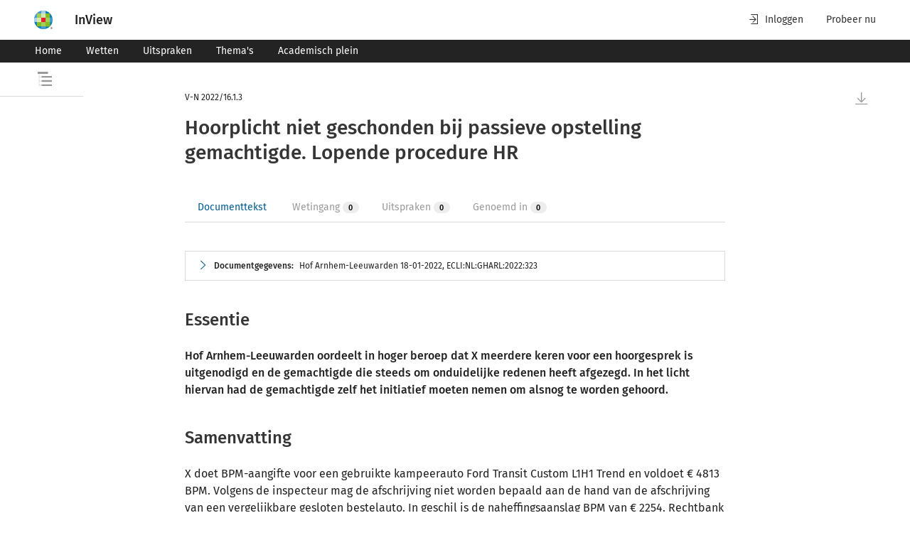

--- FILE ---
content_type: text/html; charset=utf-8
request_url: https://www.inview.nl/document/ide83ecd9373d24f56aa903b733e7a6bde/ecli-nl-gharl-2022-323-v-n-2022-16-1-3-hoorplicht-niet-geschonden-bij-passieve-opstelling-gemachtigde-lopende-procedure-hr
body_size: 12129
content:
<!doctype html><html lang="nl"><head> <title data-react-helmet="true">V-N 2022/16.1.3: Hoorplicht niet geschonden bij passieve opstelling gemachtigde. Lopende procedure HR | InView</title> <meta content="IE=edge" http-equiv="X-UA-Compatible"><meta charset="utf-8"><link href="/favicon.ico" rel="icon"><meta content="width=device-width,initial-scale=1" name="viewport"><meta content="#ffffff" name="theme-color"><meta content="yes" name="apple-mobile-web-app-capable"><meta content="white" name="apple-mobile-web-app-status-bar-style"><meta content="#ffffff" name="theme-color"><meta content="#ffffff" name="msapplication-TileColor"><meta content="/favicons/mstile-144x144.png" name="msapplication-TileImage"><meta content="#2b5797" name="msapplication-TileColor"><meta content="/browserconfig.xml" name="msapplication-config"><meta content="summary_large_image" name="twitter:card"><meta content="/favicons/android-chrome-512x512.png" name="twitter:image" property="og:image"><meta content="image/png" property="og:image:type"><meta content="512" property="og:image:width"><meta content="512" property="og:image:height"><link href="/apple-touch-icon.png" rel="apple-touch-icon"><link href="/favicons/apple-touch-icon-180x180.png" rel="apple-touch-icon" sizes="180x180"><link href="/favicons/apple-touch-icon-152x152.png" rel="apple-touch-icon" sizes="152x152"><link href="/favicons/apple-touch-icon-167x167.png" rel="apple-touch-icon" sizes="167x167"><link href="/favicons/favicon-32x32.png" rel="icon" sizes="32x32" type="image/png"><link href="/favicons/favicon-16x16.png" rel="icon" sizes="16x16" type="image/png"><link color="#5bbad5" href="/favicons/safari-pinned-tab.svg" rel="mask-icon"><link href="/favicon.ico" rel="shortcut icon"><link rel="preconnect" href="https://www.googletagmanager.com"><link rel="preconnect" href="https://www.google-analytics.com"> <link data-react-helmet="true" rel="manifest" href="/manifest.json"/><link data-react-helmet="true" rel="canonical" href="https://www.inview.nl/document/ide83ecd9373d24f56aa903b733e7a6bde/v-n-2022-16-1-3-hoorplicht-niet-geschonden-bij-passieve-opstelling-gemachtigde-lopende-procedure-hr"/>   <meta content="1.0.210" name="navng-version"> <meta data-react-helmet="true" name="tdm-reservation" content="1"/><meta data-react-helmet="true" name="application-name" content="InView"/><meta data-react-helmet="true" property="og:image:alt" content="InView, het platform voor de jurist en fiscalist"/><meta data-react-helmet="true" name="apple-mobile-web-app-title" content="InView"/><meta data-react-helmet="true" name="twitter:title" property="og:title" content="V-N 2022/16.1.3: Hoorplicht niet geschonden bij passieve opstelling gemachtigde. Lopende procedure HR | InView"/><meta data-react-helmet="true" name="description" property="og:description" content="Hoorplicht niet geschonden bij passieve opstelling gemachtigde. Lopende procedure HR X doet BPM-aangifte voor een gebruikte kampeerauto Ford Transit Custom L1H1 Trend en voldoet € 4813 BPM. Volgens de inspecteur mag de afschrijving niet worden bepaald aan de hand van de afschrijving van een vergelijkbare gesloten bestelauto. In geschil is de naheffingsaanslag BPM van € 2254. Rechtbank Noord-Nederland stelt de inspecteur in het gelijk. Wegens het overschrijden van de redelijke termijn krijgt X... "/> <script src="https://cdn.userdatatrust.com/Y42015271S.js"></script><meta content="uJLpPBz5-cYDrfNEIbHG-XqEdbsnkAFudeGTKG0BkAE" name="google-site-verification"><script>(()=>{"use strict";var e={},t={};function r(n){var o=t[n];if(void 0!==o)return o.exports;var a=t[n]={id:n,loaded:!1,exports:{}};return e[n].call(a.exports,a,a.exports,r),a.loaded=!0,a.exports}r.m=e,r.amdO={},(()=>{var e=[];r.O=(t,n,o,a)=>{if(!n){var i=1/0;for(s=0;s<e.length;s++){n=e[s][0],o=e[s][1],a=e[s][2];for(var l=!0,d=0;d<n.length;d++)(!1&a||i>=a)&&Object.keys(r.O).every((e=>r.O[e](n[d])))?n.splice(d--,1):(l=!1,a<i&&(i=a));if(l){e.splice(s--,1);var u=o();void 0!==u&&(t=u)}}return t}a=a||0;for(var s=e.length;s>0&&e[s-1][2]>a;s--)e[s]=e[s-1];e[s]=[n,o,a]}})(),r.n=e=>{var t=e&&e.__esModule?()=>e.default:()=>e;return r.d(t,{a:t}),t},(()=>{var e,t=Object.getPrototypeOf?e=>Object.getPrototypeOf(e):e=>e.__proto__;r.t=function(n,o){if(1&o&&(n=this(n)),8&o)return n;if("object"==typeof n&&n){if(4&o&&n.__esModule)return n;if(16&o&&"function"==typeof n.then)return n}var a=Object.create(null);r.r(a);var i={};e=e||[null,t({}),t([]),t(t)];for(var l=2&o&&n;"object"==typeof l&&!~e.indexOf(l);l=t(l))Object.getOwnPropertyNames(l).forEach((e=>i[e]=()=>n[e]));return i.default=()=>n,r.d(a,i),a}})(),r.d=(e,t)=>{for(var n in t)r.o(t,n)&&!r.o(e,n)&&Object.defineProperty(e,n,{enumerable:!0,get:t[n]})},r.f={},r.e=e=>Promise.all(Object.keys(r.f).reduce(((t,n)=>(r.f[n](e,t),t)),[])),r.u=e=>"static/js/"+e+"."+{93:"bda642b3",839:"820abbff",944:"304b945b"}[e]+".chunk.js",r.miniCssF=e=>"static/css/"+e+".44f683dc.chunk.css",r.g=function(){if("object"==typeof globalThis)return globalThis;try{return this||new Function("return this")()}catch(e){if("object"==typeof window)return window}}(),r.o=(e,t)=>Object.prototype.hasOwnProperty.call(e,t),(()=>{var e={},t="@wk-app/navng:";r.l=(n,o,a,i)=>{if(e[n])e[n].push(o);else{var l,d;if(void 0!==a)for(var u=document.getElementsByTagName("script"),s=0;s<u.length;s++){var f=u[s];if(f.getAttribute("src")==n||f.getAttribute("data-webpack")==t+a){l=f;break}}l||(d=!0,(l=document.createElement("script")).charset="utf-8",l.timeout=120,r.nc&&l.setAttribute("nonce",r.nc),l.setAttribute("data-webpack",t+a),l.src=n),e[n]=[o];var c=(t,r)=>{l.onerror=l.onload=null,clearTimeout(p);var o=e[n];if(delete e[n],l.parentNode&&l.parentNode.removeChild(l),o&&o.forEach((e=>e(r))),t)return t(r)},p=setTimeout(c.bind(null,void 0,{type:"timeout",target:l}),12e4);l.onerror=c.bind(null,l.onerror),l.onload=c.bind(null,l.onload),d&&document.head.appendChild(l)}}})(),r.r=e=>{"undefined"!=typeof Symbol&&Symbol.toStringTag&&Object.defineProperty(e,Symbol.toStringTag,{value:"Module"}),Object.defineProperty(e,"__esModule",{value:!0})},r.nmd=e=>(e.paths=[],e.children||(e.children=[]),e),r.p="/",(()=>{if("undefined"!=typeof document){var e=e=>new Promise(((t,n)=>{var o=r.miniCssF(e),a=r.p+o;if(((e,t)=>{for(var r=document.getElementsByTagName("link"),n=0;n<r.length;n++){var o=(i=r[n]).getAttribute("data-href")||i.getAttribute("href");if("stylesheet"===i.rel&&(o===e||o===t))return i}var a=document.getElementsByTagName("style");for(n=0;n<a.length;n++){var i;if((o=(i=a[n]).getAttribute("data-href"))===e||o===t)return i}})(o,a))return t();((e,t,n,o,a)=>{var i=document.createElement("link");i.rel="stylesheet",i.type="text/css",r.nc&&(i.nonce=r.nc),i.onerror=i.onload=r=>{if(i.onerror=i.onload=null,"load"===r.type)o();else{var n=r&&r.type,l=r&&r.target&&r.target.href||t,d=new Error("Loading CSS chunk "+e+" failed.\n("+n+": "+l+")");d.name="ChunkLoadError",d.code="CSS_CHUNK_LOAD_FAILED",d.type=n,d.request=l,i.parentNode&&i.parentNode.removeChild(i),a(d)}},i.href=t,document.head.appendChild(i)})(e,a,0,t,n)})),t={577:0};r.f.miniCss=(r,n)=>{t[r]?n.push(t[r]):0!==t[r]&&{93:1}[r]&&n.push(t[r]=e(r).then((()=>{t[r]=0}),(e=>{throw delete t[r],e})))}}})(),(()=>{var e={577:0};r.f.j=(t,n)=>{var o=r.o(e,t)?e[t]:void 0;if(0!==o)if(o)n.push(o[2]);else if(577!=t){var a=new Promise(((r,n)=>o=e[t]=[r,n]));n.push(o[2]=a);var i=r.p+r.u(t),l=new Error;r.l(i,(n=>{if(r.o(e,t)&&(0!==(o=e[t])&&(e[t]=void 0),o)){var a=n&&("load"===n.type?"missing":n.type),i=n&&n.target&&n.target.src;l.message="Loading chunk "+t+" failed.\n("+a+": "+i+")",l.name="ChunkLoadError",l.type=a,l.request=i,o[1](l)}}),"chunk-"+t,t)}else e[t]=0},r.O.j=t=>0===e[t];var t=(t,n)=>{var o,a,i=n[0],l=n[1],d=n[2],u=0;if(i.some((t=>0!==e[t]))){for(o in l)r.o(l,o)&&(r.m[o]=l[o]);if(d)var s=d(r)}for(t&&t(n);u<i.length;u++)a=i[u],r.o(e,a)&&e[a]&&e[a][0](),e[a]=0;return r.O(s)},n=this["webpackJsonp@wk-app/navng"]=this["webpackJsonp@wk-app/navng"]||[];n.forEach(t.bind(null,0)),n.push=t.bind(null,n.push.bind(n))})()})()</script><script defer="defer" src="/static/js/5.27f2584a.js"></script><script defer="defer" src="/static/js/main.27f2584a.js"></script><link href="/static/css/5.dfbd7150.css" rel="stylesheet"><link href="/static/css/main.d50f6813.css" rel="stylesheet"></head><body><noscript><iframe height="0" src="https://www.googletagmanager.com/ns.html?id=GTM-5Q5NHDD" style="display:none;visibility:hidden" width="0"></iframe></noscript>  <div id="root" data-ssr-enabled="true" ><div class="toast-message-container" data-testid="toast-message-container"></div><header class="wk-banner" role="banner"><div class="wk-banner-container"><div class="wk-logo-container"><span class="tooltip-container hide-tooltip right" data-testid="tooltip-container"><span data-testid="tooltip-popup" class="tooltip-content right indicator">Over dit product</span><span class="arrow right"></span><span class="wrapped-content" data-testid="tooltip-trigger"><button class="nav-wk-logo" data-testid="header-logo"><img class="wk-logo hidden-from-tablet" src="//cdn.wolterskluwer.io/wk/fundamentals/1.x.x/logo/assets/wheel-small.svg" aria-hidden="true" alt="Wolters Kluwer Product Name - Page anchor links to"/><img class="wk-logo hidden-until-tablet" src="//cdn.wolterskluwer.io/wk/fundamentals/1.x.x/logo/assets/wheel-medium.svg" aria-hidden="true" alt="Wolters Kluwer Product Name - Page anchor links to"/></button></span></span><a class="nav-logo-text-link" data-testid="header-logo-text" href="/"><span class="nav-logo-text-bold">InView</span><span class="nav-logo-text-subtitle"></span></a></div><div class="wk-banner-skip-to-content"><div data-e2e="cg-button-field" class="cg-button-field-2-5-1 cg-button-field-small cg-button-field-ghost "><button tabindex="1" class="wk-button-skip-to-content" data-testid="banner-skip-to-content">Naar hoofdinhoud</button></div></div><div class="wk-banner-content"><div class="wk-banner-right-content"><div class="wk-banner-action-bar"><button class="wk-banner-action-bar-item wk-button wk-button-text wk-button-icon-left"><span class="wk-icon-login" aria-hidden="true"></span>Inloggen</button><a class="wk-banner-action-bar-item wk-button wk-button-text wk-button-icon-left hidden-until-tablet" title="Probeer nu" href="https://shop.wolterskluwer.nl/proefabonnementen/inview-essential/?itm_source=inview_verwijzing&amp;itm_medium=digital_solution&amp;itm_content=menu" tabindex="0" target="_blank" rel="noopener noreferrer">Probeer nu</a></div></div></div></div></header><div class="wknl-banner"><div class="wk-navbar-banner wk-navbar-menu"><nav class="wk-navbar-banner-container"><div class="wk-nav"><ul class="wk-nav-list"><li class="wk-nav-item"><a tabindex="-1" data-testid="navbar-item" title="Home" class="wk-nav-item" href="/"><button class="wk-button wk-button-small">Home</button></a></li><li class="wk-nav-item"><a tabindex="-1" data-testid="navbar-item" title="Wetten" class="wk-nav-item" href="/wetten"><button class="wk-button wk-button-small">Wetten</button></a></li><li class="wk-nav-item"><a tabindex="-1" data-testid="navbar-item" title="Uitspraken" class="wk-nav-item" href="/uitspraken"><button class="wk-button wk-button-small">Uitspraken</button></a></li><li class="wk-nav-item"><a tabindex="-1" data-testid="navbar-item" title="Thema&#x27;s" class="wk-nav-item" href="/themas"><button class="wk-button wk-button-small">Thema&#x27;s</button></a></li><li class="wk-nav-item"><a tabindex="-1" data-testid="navbar-item" title="Academisch plein" class="wk-nav-item" href="/academisch-plein"><button class="wk-button wk-button-small">Academisch plein</button></a></li></ul></div><div class="wk-more-menu wk-dropdown"><button class="wk-button wk-button-small wk-button-icon-left" data-testid="small-menu-open" tabindex="-1"><span class="wk-icon-menu" aria-hidden="true"></span><span class="nav-text-menu">Menu</span></button></div></nav></div></div><main><div class="pane-overlay-container nav-toc-tree-overlay-container has-long-title" data-testid="toc-overlay-container"><div class="wk-smoke-break wk-smoke-break-wide" role="dialog" data-testid="sidepanel"><div class="wk-smoke-break-overlay"></div><div role="document" class="wk-smoke-break-content wk-smoke-break-left wk-smoke-break-content-theme-light"><header class="wk-smoke-break-header"><div class="wk-smoke-break-title"><svg class="toc-open-icon" xmlns="http://www.w3.org/2000/svg" width="20" height="20" viewBox="0 0 20 20"><path d="M5.38812783,6.04651164 L5.38812783,8.37209304 L20,8.37209304 L20,6.04651164 L5.38812783,6.04651164 Z M0,0 L0,3.02325583 L14.6118721,3.02325583 L14.6118721,0 L0,0 Z M5.38812783,14.1860466 L20,14.1860466 L20,11.8604651 L5.38812783,11.8604651 L5.38812783,14.1860466 Z M5.38812783,20 L20,20 L20,17.6744187 L5.38812783,17.6744187 L5.38812783,20 Z M1.82648401,3.4883721 L2.28310501,3.4883721 L2.28310501,4.6511628 L1.82648401,4.6511628 L1.82648401,3.4883721 Z M1.82648401,5.81395351 L2.28310501,5.81395351 L2.28310501,6.9767442 L1.82648401,6.9767442 L1.82648401,5.81395351 Z M1.82648401,8.1395349 L2.28310501,8.1395349 L2.28310501,9.30232561 L1.82648401,9.30232561 L1.82648401,8.1395349 Z M1.82648401,10.4651163 L2.28310501,10.4651163 L2.28310501,11.627907 L1.82648401,11.627907 L1.82648401,10.4651163 Z M1.82648401,12.7906977 L2.28310501,12.7906977 L2.28310501,13.9534884 L1.82648401,13.9534884 L1.82648401,12.7906977 Z M1.82648401,15.1162791 L2.28310501,15.1162791 L2.28310501,16.2790699 L1.82648401,16.2790699 L1.82648401,15.1162791 Z M1.82648401,17.4418605 L2.28310501,17.4418605 L2.28310501,18.6046512 L1.82648401,18.6046512 L1.82648401,17.4418605 Z M3.19634702,18.5465117 L3.19634702,19.127907 L2.28310501,19.127907 L2.28310501,18.5465117 L3.19634702,18.5465117 Z M5.02283102,18.5465117 L5.02283102,19.127907 L4.10958902,19.127907 L4.10958902,18.5465117 L5.02283102,18.5465117 Z M3.19634702,12.7906977 L3.19634702,13.372093 L2.28310501,13.372093 L2.28310501,12.7906977 L3.19634702,12.7906977 Z M5.02283102,12.7906977 L5.02283102,13.372093 L4.10958902,13.372093 L4.10958902,12.7906977 L5.02283102,12.7906977 Z M3.19634702,6.9767442 L3.19634702,7.55813956 L2.28310501,7.55813956 L2.28310501,6.9767442 L3.19634702,6.9767442 Z M5.02283102,6.9767442 L5.02283102,7.55813956 L4.10958902,7.55813956 L4.10958902,6.9767442 L5.02283102,6.9767442 Z"></path></svg><span class="toc-tree-overlay-title" data-testid="toc-overlay-title-icon-text"><div class="toc-truncated-text-title"><span class="truncated-text-wrapper" data-testid="truncated-text"><span class="truncated-text-title-wrapper title-expanded">Inhoudsopgave</span></span></div></span></div></header><span class="tooltip-container hide-tooltip left" data-testid="tooltip-container"><span data-testid="tooltip-popup" class="tooltip-content left indicator">Sluit</span><span class="arrow left"></span><span class="wrapped-content" data-testid="tooltip-trigger"><button type="button" class="wk-smoke-break-close wk-button wk-button-icon" data-testid="sidepanel-close-button"><span class="wk-icon-close"></span><span class="wk-close-button-description">Close dialog, press escape or click to close dialog</span></button></span></span><div class="wk-smoke-break-body"><div data-testid="loading-skeleton"><div role="tree" data-e2e="cg-tree" class="cg-tree-2-5-1"><div tree-item="tree-item" data-e2e="cg-tree-item"><div></div><div style="display:block"><ul data-e2e="cg-tree-children-content" class="cg-tree-container" slot="childrenContent"><div class="cg-content-placeholder"><div class="cg-content-placeholder-line"></div><div class="cg-content-placeholder-line"></div><div class="cg-content-placeholder-line"></div><div class="cg-content-placeholder-line"></div><div class="cg-content-placeholder-line"></div><div class="cg-content-placeholder-line"></div><div class="cg-content-placeholder-line"></div><div class="cg-content-placeholder-line"></div><div class="cg-content-placeholder-line"></div></div></ul></div></div></div></div></div></div></div></div><div class="sticky" data-testid="sticky-title-container"><div class="wk-page-container "><div class="wk-row"><div class="wk-col-1 hidden-until-laptop"></div><div class="wk-col wk-col-12-tablet wk-col-10-desktop sticky-title-text-wrapper"><span class="sticky-title-text"><span class="truncated-text-wrapper" data-testid="sticky-title-truncated-text"><span class="truncated-title-prefix" data-testid="truncated-title-text-prefix">V-N 2022/16.1.3<!-- -->:</span><span class="truncated-text-title-wrapper title-expanded">Hoorplicht niet geschonden bij passieve opstelling gemachtigde. Lopende procedure HR</span></span></span></div><div class="wk-col-1 hidden-until-laptop"></div></div></div></div><div class="wk-page-container document-page-container"><div class="wk-row"><div class="wk-col-1 hidden-until-laptop"><aside class="toc-tree static closed"><header class="toc-header has-long-title"><div class="toc-tree-icon"><svg class="toc-open-icon" xmlns="http://www.w3.org/2000/svg" width="20" height="20" viewBox="0 0 20 20"><path d="M5.38812783,6.04651164 L5.38812783,8.37209304 L20,8.37209304 L20,6.04651164 L5.38812783,6.04651164 Z M0,0 L0,3.02325583 L14.6118721,3.02325583 L14.6118721,0 L0,0 Z M5.38812783,14.1860466 L20,14.1860466 L20,11.8604651 L5.38812783,11.8604651 L5.38812783,14.1860466 Z M5.38812783,20 L20,20 L20,17.6744187 L5.38812783,17.6744187 L5.38812783,20 Z M1.82648401,3.4883721 L2.28310501,3.4883721 L2.28310501,4.6511628 L1.82648401,4.6511628 L1.82648401,3.4883721 Z M1.82648401,5.81395351 L2.28310501,5.81395351 L2.28310501,6.9767442 L1.82648401,6.9767442 L1.82648401,5.81395351 Z M1.82648401,8.1395349 L2.28310501,8.1395349 L2.28310501,9.30232561 L1.82648401,9.30232561 L1.82648401,8.1395349 Z M1.82648401,10.4651163 L2.28310501,10.4651163 L2.28310501,11.627907 L1.82648401,11.627907 L1.82648401,10.4651163 Z M1.82648401,12.7906977 L2.28310501,12.7906977 L2.28310501,13.9534884 L1.82648401,13.9534884 L1.82648401,12.7906977 Z M1.82648401,15.1162791 L2.28310501,15.1162791 L2.28310501,16.2790699 L1.82648401,16.2790699 L1.82648401,15.1162791 Z M1.82648401,17.4418605 L2.28310501,17.4418605 L2.28310501,18.6046512 L1.82648401,18.6046512 L1.82648401,17.4418605 Z M3.19634702,18.5465117 L3.19634702,19.127907 L2.28310501,19.127907 L2.28310501,18.5465117 L3.19634702,18.5465117 Z M5.02283102,18.5465117 L5.02283102,19.127907 L4.10958902,19.127907 L4.10958902,18.5465117 L5.02283102,18.5465117 Z M3.19634702,12.7906977 L3.19634702,13.372093 L2.28310501,13.372093 L2.28310501,12.7906977 L3.19634702,12.7906977 Z M5.02283102,12.7906977 L5.02283102,13.372093 L4.10958902,13.372093 L4.10958902,12.7906977 L5.02283102,12.7906977 Z M3.19634702,6.9767442 L3.19634702,7.55813956 L2.28310501,7.55813956 L2.28310501,6.9767442 L3.19634702,6.9767442 Z M5.02283102,6.9767442 L5.02283102,7.55813956 L4.10958902,7.55813956 L4.10958902,6.9767442 L5.02283102,6.9767442 Z"></path></svg></div><div class="toc-title">Inhoudsopgave</div><div class="toc-close-button-container"><span class="tooltip-container hide-tooltip right" data-testid="tooltip-container"><span data-testid="tooltip-popup" class="tooltip-content right indicator">Document zonder inhoudsopgave</span><span class="arrow right"></span><span class="wrapped-content" data-testid="tooltip-trigger"><button class="wk-button wk-button-text" disabled=""><svg class="toc-open-icon" xmlns="http://www.w3.org/2000/svg" width="20" height="20" viewBox="0 0 20 20"><path d="M5.38812783,6.04651164 L5.38812783,8.37209304 L20,8.37209304 L20,6.04651164 L5.38812783,6.04651164 Z M0,0 L0,3.02325583 L14.6118721,3.02325583 L14.6118721,0 L0,0 Z M5.38812783,14.1860466 L20,14.1860466 L20,11.8604651 L5.38812783,11.8604651 L5.38812783,14.1860466 Z M5.38812783,20 L20,20 L20,17.6744187 L5.38812783,17.6744187 L5.38812783,20 Z M1.82648401,3.4883721 L2.28310501,3.4883721 L2.28310501,4.6511628 L1.82648401,4.6511628 L1.82648401,3.4883721 Z M1.82648401,5.81395351 L2.28310501,5.81395351 L2.28310501,6.9767442 L1.82648401,6.9767442 L1.82648401,5.81395351 Z M1.82648401,8.1395349 L2.28310501,8.1395349 L2.28310501,9.30232561 L1.82648401,9.30232561 L1.82648401,8.1395349 Z M1.82648401,10.4651163 L2.28310501,10.4651163 L2.28310501,11.627907 L1.82648401,11.627907 L1.82648401,10.4651163 Z M1.82648401,12.7906977 L2.28310501,12.7906977 L2.28310501,13.9534884 L1.82648401,13.9534884 L1.82648401,12.7906977 Z M1.82648401,15.1162791 L2.28310501,15.1162791 L2.28310501,16.2790699 L1.82648401,16.2790699 L1.82648401,15.1162791 Z M1.82648401,17.4418605 L2.28310501,17.4418605 L2.28310501,18.6046512 L1.82648401,18.6046512 L1.82648401,17.4418605 Z M3.19634702,18.5465117 L3.19634702,19.127907 L2.28310501,19.127907 L2.28310501,18.5465117 L3.19634702,18.5465117 Z M5.02283102,18.5465117 L5.02283102,19.127907 L4.10958902,19.127907 L4.10958902,18.5465117 L5.02283102,18.5465117 Z M3.19634702,12.7906977 L3.19634702,13.372093 L2.28310501,13.372093 L2.28310501,12.7906977 L3.19634702,12.7906977 Z M5.02283102,12.7906977 L5.02283102,13.372093 L4.10958902,13.372093 L4.10958902,12.7906977 L5.02283102,12.7906977 Z M3.19634702,6.9767442 L3.19634702,7.55813956 L2.28310501,7.55813956 L2.28310501,6.9767442 L3.19634702,6.9767442 Z M5.02283102,6.9767442 L5.02283102,7.55813956 L4.10958902,7.55813956 L4.10958902,6.9767442 L5.02283102,6.9767442 Z"></path></svg></button></span></span></div></header></aside></div><div class="wk-col wk-col-12-tablet wk-col-10-desktop"><div class="scrollable-container scrolling-disabled has-historic-highlights-enabled" data-testid="scrollable-container"><div class="scrollable-container-document-view active-document no-shadow" data-id="ide83ecd9373d24f56aa903b733e7a6bde" data-title="Hoorplicht niet geschonden bij passieve opstelling gemachtigde. Lopende procedure HR" data-type="jurisprudentie_editorial" data-testid="scrollable-container-document-view"><div class="nav-document-container jurisprudentie_editorial" data-testid="document-container"><div data-id="document-container-extra"></div><div class="document" data-testid="document-content" data-e2e-docview-type="document"><div class="wk-atlas-document" id="ide83ecd9373d24f56aa903b733e7a6bde"><div class="wk-document" id="ide83ecd9373d24f56aa903b733e7a6bde"><div class="indented-level document-head" id="documentgegevens"><p class="pci2ga_text"><span>V-N 2022/16.1.3</span></p><h1>Hoorplicht niet geschonden bij passieve opstelling gemachtigde. Lopende procedure HR</h1></div><div class="related-tabs-container" data-testid="related-tabs-container"><div data-e2e="cg-tabs-ctx" class="cg-tabs-ctx-2-13-0"><div style="display:none"></div><div data-e2e="cg-tablist" role="tablist" class="cg-tabs cg-tabs-no-margin "><div data-e2e="cg-tab-headers" class="cg-tab-headers"><button data-e2e="cg-tab" aria-selected="true" aria-disabled="false" aria-controls="_pnl_0" role="tab" type="button" tabindex="0" id="_hdr_0" class="cg-tab cg-has-inner-content cg-is-active "><div class="cg-tab-inner-content"><span class="tab-tooltip-handle-0 tab-tooltip" tabindex="-1"><span data-testid="related-tabs-tab-title" class="wknl-related-tabs-tag-tab-id">Documenttekst</span></span></div></button><button data-e2e="cg-tab" aria-selected="false" aria-disabled="true" aria-controls="_pnl_1" role="tab" type="button" tabindex="-1" id="_hdr_1" class="cg-tab cg-has-inner-content cg-is-disabled "><div class="cg-tab-inner-content"><span class="tab-tooltip-handle-1 tab-tooltip" tabindex="-1"><span data-testid="related-tabs-tab-title" class="wknl-related-tabs-tag-tab-id">Wetingang</span><span data-e2e="cg-tag" class="cg-tag-2-5-1 cg-tag-default">0</span></span></div></button><button data-e2e="cg-tab" aria-selected="false" aria-disabled="true" aria-controls="_pnl_2" role="tab" type="button" tabindex="-1" id="_hdr_2" class="cg-tab cg-has-inner-content cg-is-disabled "><div class="cg-tab-inner-content"><span class="tab-tooltip-handle-2 tab-tooltip" tabindex="-1"><span data-testid="related-tabs-tab-title" class="wknl-related-tabs-tag-tab-id">Uitspraken</span><span data-e2e="cg-tag" class="cg-tag-2-5-1 cg-tag-default">0</span></span></div></button><button data-e2e="cg-tab" aria-selected="false" aria-disabled="true" aria-controls="_pnl_3" role="tab" type="button" tabindex="-1" id="_hdr_3" class="cg-tab cg-has-inner-content cg-is-disabled "><div class="cg-tab-inner-content"><span class="tab-tooltip-handle-3 tab-tooltip" tabindex="-1"><span data-testid="related-tabs-tab-title" class="wknl-related-tabs-tag-tab-id">Genoemd in</span><span data-e2e="cg-tag" class="cg-tag-2-5-1 cg-tag-default">0</span></span></div></button><div class="cg-tabs-underline cg-tabs-underline-hovered has-no-transition"></div><div class="cg-tabs-underline"></div></div><div data-section="dropdown" class="cg-tab-hidden "><div data-e2e="cg-button-field" class="cg-button-field-2-13-0 cg-button-field-icon-right cg-button-field-text "><button id="_dd" data-e2e="cg-tabs-dropdown-toggle" type="button" aria-expanded="false" aria-haspopup="true" tabindex="-1" class="cg-tab cg-tabs-dropdown-toggle ">Toon alle<!-- --> <span data-e2e="cg-icon" class="cg-icon-2-13-0"><svg xmlns="http://www.w3.org/2000/svg" aria-hidden="true" icon-name="chevron-down" focusable="false" role="img" style="height:1em;width:1em"><title>Uitbreiden</title><use href="#wk-icon-chevron-down"></use></svg></span></button></div><div class="cg-dropdown-doc-ref-2-13-0"></div></div></div></div><span data-e2e="cg-tooltip" id="" class="cg-tooltip-ctx-2-5-1 cg-tooltip-open cg-tooltip-hide cg-tooltip cg-tooltip-indicator cg-position-top " style="top:0;left:0"><span class="cg-tooltip-content"><span data-e2e="cg-tooltip-body" class="cg-tooltip-body">Deze functie is alleen te gebruiken als je bent ingelogd.</span></span></span><span data-e2e="cg-tooltip" id="" class="cg-tooltip-ctx-2-5-1 cg-tooltip-open cg-tooltip-hide cg-tooltip cg-tooltip-indicator cg-position-top " style="top:0;left:0"><span class="cg-tooltip-content"><span data-e2e="cg-tooltip-body" class="cg-tooltip-body">Deze functie is alleen te gebruiken als je bent ingelogd.</span></span></span><span data-e2e="cg-tooltip" id="" class="cg-tooltip-ctx-2-5-1 cg-tooltip-open cg-tooltip-hide cg-tooltip cg-tooltip-indicator cg-position-top " style="top:0;left:0"><span class="cg-tooltip-content"><span data-e2e="cg-tooltip-body" class="cg-tooltip-body">Deze functie is alleen te gebruiken als je bent ingelogd.</span></span></span></div><div class="metadata-container expandable-section" data-testid="metadata-container"><div class="expandable collapsed"><div data-testid="expandable-head" class="head toggle-by-arrow"><span data-testid="expandable-arrow" class="wk-icon-chevron-right"></span><span class="text"><span><span class="metadata-title">Documentgegevens:</span><ul class="metadata-abstract"><li><p class="pci2ga_text">Hof Arnhem-Leeuwarden 18-01-2022, ECLI:NL:GHARL:2022:323</p></li></ul></span></span></div><div class="body"><dl class="metadata"><dt>Instantie</dt><dd><div><p class="pci2ga_text">Hof Arnhem-Leeuwarden</p></div></dd><dt>Datum</dt><dd><div><p class="pci2ga_text">18 januari 2022</p></div></dd><dt>Zaaknummer</dt><dd><div><p class="pci2ga_text">20/00934</p></div></dd><dt>Folio weergave</dt><dd><div><div class="wknl_afb"><span class="tooltip-container hide-tooltip top" data-testid="tooltip-container"><span data-testid="tooltip-popup" class="tooltip-content top indicator">Deze functie is alleen te gebruiken als je bent ingelogd.</span><span class="arrow top"></span><span class="wrapped-content" data-testid="tooltip-trigger"><div data-e2e="cg-button-field" class="cg-button-field-2-5-1 cg-button-field-small cg-button-field-text "><button type="button" class="folio-view-link download-button-pdf wk-button wk-button-link" data-testid="folio-view-link" disabled="">Download gedrukte versie (.PDF)</button></div></span></span><p id="id-1f65ec930c32e96e6c4b3880e99487e3" class="pci2ga_text"><span id="id-1f65ec930c32e96e6c4b3880e99487e3"><img alt="Folioweergave" src="#"/></span></p></div></div></dd><dt>Vakgebied(en)</dt><dd><div><p class="pci2ga_text">Belastingheffing van motorrijtuigen / Belasting van personenauto&#x27;s en motorrijwielen</p></div><div><p class="pci2ga_text">Fiscaal bestuursrecht / Bezwaarfase</p></div></dd><dt>Brondocumenten</dt><dd><div><p id="id-0daca9f4ca281d2b1d03572b1b965c91" class="wknl_verwijzing pci2ga_text"><a data-e2e-link-type="external-document-anchor-link" href="/document/id5700b0eafc544d88a663b1899ac136cd/hof-arnhem-leeuwarden-18-01-2022-nr-20-00934#--ext-id-f55e15bb-bd4b-477d-b28f-81c0f17a3893"><span rel="pci-core:linksTo" typeof="pci-core:BibliographicResource" class="wknl_verwijzing" id="id-0daca9f4ca281d2b1d03572b1b965c91" resource="https://wolterskluwer.com/content/id5700b0eafc544d88a663b1899ac136cd#id-f55e15bb-bd4b-477d-b28f-81c0f17a3893">ECLI:NL:GHARL:2022:323</span></a>, Uitspraak, Hof Arnhem-Leeuwarden, 18‑01‑2022 </p></div></dd><dt>Wetingang</dt><dd><div><p id="id-72b46c24-5058-4317-9257-5aa484a64851" class="wknl_verwijzing pci2ga_text"><a data-e2e-link-type="citation-link" href="/openCitation/ideae1472dfc5812356f877fab0f734762/algemene-wet-bestuursrecht-artikel-7-2"><span rel="pci-core:cites" class="wknl_verwijzing" id="id-72b46c24-5058-4317-9257-5aa484a64851" resource="http://doc.wolterskluwer.com/content?cite=ideae1472dfc5812356f877fab0f734762">art. 7:2</span></a> Awb; <a data-e2e-link-type="citation-link" href="/openCitation/id9ca5544b7d28a08ae0481837d398ee54/wet-op-de-belasting-van-personenauto-s-en-motorrijwielen-1992-artikel-10"><span rel="pci-core:cites" class="wknl_verwijzing" id="id-cf4fa252-3513-4ebf-964a-060a4c626493" resource="http://doc.wolterskluwer.com/content?cite=id9ca5544b7d28a08ae0481837d398ee54">art. 10</span></a> Wet BPM 1992 </p></div></dd></dl></div></div></div><div class="indented-level wknl_essentie" id="essentie"><div class="indented-level wknl_part"><h2 class="wknl_kop">Essentie</h2><div class="indented-level wknl_essentieromp" id="tmp-ID0ECIAC"><div class="indented-level wknl_a"><p class="pci2ga_text">Hof Arnhem-Leeuwarden oordeelt in hoger beroep dat X meerdere keren voor een hoorgesprek is uitgenodigd en de gemachtigde die steeds om onduidelijke redenen heeft afgezegd. In het licht hiervan had de gemachtigde zelf het initiatief moeten nemen om alsnog te worden gehoord. </p></div></div></div></div><div class="indented-level wknl_uitspraaksam" id="samenvatting"><div class="indented-level wknl_part"><h2 class="wknl_kop">Samenvatting</h2><div class="indented-level wknl_uitspraaksamromp" id="tmp-ID0EJIAC"><div class="indented-level wknl_ablok" id="id-bfc3fa8d-d35a-48b0-9308-97e964b7ebab"><div class="indented-level wknl_a"><p class="pci2ga_text">X doet BPM-aangifte voor een gebruikte kampeerauto Ford Transit Custom L1H1 Trend en voldoet € 4813 BPM. Volgens de inspecteur mag de afschrijving niet worden bepaald aan de hand van de afschrijving van een vergelijkbare gesloten bestelauto. In geschil is de naheffingsaanslag BPM van € 2254. Rechtbank Noord-Nederland stelt de inspecteur in het gelijk. Wegens het overschrijden ... <span class="tooltip-container hide-tooltip top" data-testid="tooltip-container"><span data-testid="tooltip-popup" class="tooltip-content top indicator">Verder lezen? Log in om dit document te bekijken.</span><span class="arrow top"></span><span class="wrapped-content" data-testid="tooltip-trigger"><button type="button" class="read-more wk-button wk-button-text wk-button-small" id="freemium-read-more-link" data-testid="freemium-read-more-link">Verder lezen?</button></span></span></p>
</div>
</div>
</div>
</div>
</div>
</div>
</div></div></div><div class="endOfDocumentAnchor"></div></div></div></div><div class="wk-col-1 nav-toolbar-column hidden-until-laptop" data-testid="document-toolbar-desktop"><div class="nav-toolbar grid-fixed"><div class="toolbar-item-wrapper"><span class="tooltip-container hide-tooltip left" data-testid="tooltip-container"><span data-testid="tooltip-popup" class="tooltip-content left indicator">Deze functie is alleen te gebruiken als je bent ingelogd.</span><span class="arrow left"></span><span class="wrapped-content" data-testid="tooltip-trigger"><span class="document-toolbar-item wk-icon-download-line disabled" aria-hidden="true" data-testid="document-toolbar-download"></span></span></span></div></div></div><div class="nav-floating-toolbar hidden-from-laptop" data-testid="document-toolbar-mobile"><div class="nav-floating-toolbar-items-left"><button class="nav-toolbar-toc-icon wk-button" data-testid="document-toolbar-toc-button" disabled=""><svg class="toc-open-icon" xmlns="http://www.w3.org/2000/svg" width="20" height="20" viewBox="0 0 20 20"><path d="M5.38812783,6.04651164 L5.38812783,8.37209304 L20,8.37209304 L20,6.04651164 L5.38812783,6.04651164 Z M0,0 L0,3.02325583 L14.6118721,3.02325583 L14.6118721,0 L0,0 Z M5.38812783,14.1860466 L20,14.1860466 L20,11.8604651 L5.38812783,11.8604651 L5.38812783,14.1860466 Z M5.38812783,20 L20,20 L20,17.6744187 L5.38812783,17.6744187 L5.38812783,20 Z M1.82648401,3.4883721 L2.28310501,3.4883721 L2.28310501,4.6511628 L1.82648401,4.6511628 L1.82648401,3.4883721 Z M1.82648401,5.81395351 L2.28310501,5.81395351 L2.28310501,6.9767442 L1.82648401,6.9767442 L1.82648401,5.81395351 Z M1.82648401,8.1395349 L2.28310501,8.1395349 L2.28310501,9.30232561 L1.82648401,9.30232561 L1.82648401,8.1395349 Z M1.82648401,10.4651163 L2.28310501,10.4651163 L2.28310501,11.627907 L1.82648401,11.627907 L1.82648401,10.4651163 Z M1.82648401,12.7906977 L2.28310501,12.7906977 L2.28310501,13.9534884 L1.82648401,13.9534884 L1.82648401,12.7906977 Z M1.82648401,15.1162791 L2.28310501,15.1162791 L2.28310501,16.2790699 L1.82648401,16.2790699 L1.82648401,15.1162791 Z M1.82648401,17.4418605 L2.28310501,17.4418605 L2.28310501,18.6046512 L1.82648401,18.6046512 L1.82648401,17.4418605 Z M3.19634702,18.5465117 L3.19634702,19.127907 L2.28310501,19.127907 L2.28310501,18.5465117 L3.19634702,18.5465117 Z M5.02283102,18.5465117 L5.02283102,19.127907 L4.10958902,19.127907 L4.10958902,18.5465117 L5.02283102,18.5465117 Z M3.19634702,12.7906977 L3.19634702,13.372093 L2.28310501,13.372093 L2.28310501,12.7906977 L3.19634702,12.7906977 Z M5.02283102,12.7906977 L5.02283102,13.372093 L4.10958902,13.372093 L4.10958902,12.7906977 L5.02283102,12.7906977 Z M3.19634702,6.9767442 L3.19634702,7.55813956 L2.28310501,7.55813956 L2.28310501,6.9767442 L3.19634702,6.9767442 Z M5.02283102,6.9767442 L5.02283102,7.55813956 L4.10958902,7.55813956 L4.10958902,6.9767442 L5.02283102,6.9767442 Z"></path></svg></button></div><div class="nav-floating-toolbar-items-right"><span class="document-toolbar-item wk-icon-download-line disabled" aria-hidden="true" data-testid="document-toolbar-download"></span></div></div></div></div></main><div class="generic-smokebreak generic-smokebreak-width-default wknl-support-panel"></div><div class="generic-smokebreak generic-smokebreak-width-wide search-prefilter"></div><div id="quickview"></div><div class="generic-smokebreak generic-smokebreak-width-default wknl-feedback-form"></div><footer data-testid="footer" class="wk-footer footer-available" role="contentinfo"><div class="wk-footer-main" role="navigation"><span class="wk-logo"><img class="wk-logo-small hidden-from-tablet" src="//cdn.wolterskluwer.io/wk/fundamentals/1.x.x/logo/assets/small.svg" alt="Wolters Kluwer Product Name - Page anchor links to"/><img class="wk-logo-medium hidden-until-tablet" src="//cdn.wolterskluwer.io/wk/fundamentals/1.x.x/logo/assets/medium.svg" alt="Wolters Kluwer Product Name - Page anchor links to"/></span><ul data-testid="footer-item-list" class="wk-footer-nav"><li class="wk-footer-item "><a class="wk-footer-link" href="https://www.wolterskluwer.com/nl-nl/privacy-cookies" title="AVG" target="_blank" rel="noopener noreferrer">AVG</a></li><li class="wk-footer-item "><a class="wk-footer-link" href="https://www.wolterskluwer.com/nl-nl/solutions/nederland/disclaimer" title="Disclaimer" target="_blank" rel="noopener noreferrer">Disclaimer</a></li><li class="wk-footer-item "><a class="wk-footer-link" title="Cookiebeleid" rel="nofollow" href="/cookiebeleid">Cookiebeleid</a></li><li class="wk-footer-item "><a class="wk-footer-link" href="https://www.wolterskluwer.com/nl-nl/solutions/nederland/algemene-voorwaarden" title="Algemene voorwaarden" target="_blank" rel="noopener noreferrer">Algemene voorwaarden</a></li><li class="wk-footer-item hidden"><a class="wk-footer-link" title="Sitemap" rel="noopener noreferrer" href="/document/ide83ecd9373d24f56aa903b733e7a6bde/ecli-nl-gharl-2022-323-v-n-2022-16-1-3-hoorplicht-niet-geschonden-bij-passieve-opstelling-gemachtigde-lopende-procedure-hr#Sitemap">Sitemap</a></li></ul><p class="wk-footer-copyright">© <!-- -->2026<!-- -->, Wolters Kluwer Nederland BV. Alle rechten voorbehouden. Tekst- en datamining niet toegestaan.</p></div></footer></div><script src="/vars.js"></script> <script>window.__STATE__ = {"alerting":{"profile":null,"isLoading":true,"isError":false},"app":{"appLoading":false,"pageAccessError":0,"sidePanelOpened":false,"supportPanelOpened":false,"appSwitcherOpened":false,"featuresLoaded":true,"preferencesLoaded":true,"ssr":{"userAgentDeviceType":"desktop","requestUrl":"https://www.inview.nl/document/ide83ecd9373d24f56aa903b733e7a6bde/ecli-nl-gharl-2022-323-v-n-2022-16-1-3-hoorplicht-niet-geschonden-bij-passieve-opstelling-gemachtigde-lopende-procedure-hr","origin":"https://www.inview.nl","redirectUrl":"/document/ide83ecd9373d24f56aa903b733e7a6bde?ctx=WKNL_CSL_176&tab=tekst","masonryLayoutInitialValues":{"columns":0,"gap":0}},"features":{"TOPIC_SEARCH":{"isEnabled":false},"FAVORITES":{"isEnabled":true},"CASE_VIEW_BASIC":{"isEnabled":false},"CASE_VIEW_PREMIUM":{"isEnabled":false},"NOTES_AND_HIGHLIGHTS":{"isEnabled":true},"HIDDEN_BASIC_UI_ELEMENTS":{"isEnabled":false},"INTEGRATIONS_PAGE":{"isEnabled":false},"PREMIUM_UI_ELEMENTS":{"isEnabled":false},"BEST_MATCH_IN_SEARCH":{"isEnabled":false},"DASHBOARD_CONFIGURATION":{"isEnabled":false},"SWITCH_ALLES_WITH_ONDERWERPEN_TAB_SRL":{"isEnabled":false},"SEARCH_TERM_HIGHLIGHT":{"isEnabled":false},"WTD_SEGMENTED_CONTROL":{"isEnabled":false},"FIELDED_SEARCH_MENU":{"isEnabled":true},"EXPY_CONVERSATIONAL_SEARCH":{"isEnabled":false},"INVIEW_TAX_LINK":{"isEnabled":false},"INVIEW_TAX_REDIRECT":{"isEnabled":false},"DID_YOU_MEAN":{"isEnabled":false}}},"auth":{"authLoading":false,"authenticatingAuthority":null,"userSubscriptionType":"FREEMIUM","userProfile":null,"ipAddress":null,"isEntitled":null,"isPremiumUser":false,"taxSubscription":null,"isInternalUser":false},"annotations":{"hasAnnotationsLoaded":false,"annotations":[],"annotationsError":false},"browse":{"loading":false,"loadingError":false,"nodes":{},"filteredNodes":{},"rootIds":[],"scrollPosition":0,"toolPublications":[],"previousUrl":"","searchQuery":null},"caseView":{"loading":false,"error":null,"caseViewDocument":null,"documentId":null,"activeTab":0,"tabs":{"Publicaties":{"items":[],"loading":false,"page":1,"total":0},"Wetingangen":{"items":[],"loading":false,"page":1,"total":0},"Onderwerpen":{"items":[],"loading":false,"page":1,"total":0},"Gevonden in LI":{"items":[],"loading":false,"page":1,"total":0}},"initialTabCounts":{},"lawsuits":[],"isFootnoteExpanded":false,"activeAnchor":null,"isTocOpened":false,"isFilterPanelOpened":false,"expandVerdict":false,"fallbackDocumentMapping":{},"previousDocumentId":"","editorialFragments":null},"documentPage":{"activeDocumentId":"ide83ecd9373d24f56aa903b733e7a6bde","startDocumentId":"","lastDocumentIdOutsideSubscription":"","isLoading":true,"isNextDocumentLoading":false,"hasMoreDocuments":true,"anchorIdentifier":"","activeToolbarItem":null,"isShareModalOpen":false,"isDownloadModalOpen":false,"downloadLinks":{"pdf":"","rtf":"","gedrukte-versie":""},"isDownloadMultipleDocumentsActive":false,"currentSpoolerJobId":null,"currentSpoolerDownloadUrl":null,"currentSpoolerToastId":null,"lastAnchorScroll":0,"viewType":"default","showLoginRequiredPage":false},"documents":{"byId":{"ide83ecd9373d24f56aa903b733e7a6bde":{"documentContent":"\u003cdiv class=\"wk-atlas-document\" id=\"ide83ecd9373d24f56aa903b733e7a6bde\">\u003cdiv class=\"wk-document\" id=\"ide83ecd9373d24f56aa903b733e7a6bde\">\u003cdiv class=\"indented-level document-head\" id=\"documentgegevens\">\u003cpublication-logo>\u003c/publication-logo>\u003cdocument-stamp>\u003c/document-stamp>\u003cp class=\"pci2ga_text\">\u003cspan>V-N 2022/16.1.3\u003c/span>\u003c/p>\u003ch1>Hoorplicht niet geschonden bij passieve opstelling gemachtigde. Lopende procedure HR\u003c/h1>\u003c/div>\u003cparent-topic-wrapper>\u003c/parent-topic-wrapper>\u003cdocument-related-tabs>\u003c/document-related-tabs>\u003cdocument-related-tab-content>\u003c/document-related-tab-content>\u003cmetadata-container title=\"\u003cspan class='metadata-title'>Documentgegevens:\u003c/span>\u003cul class='metadata-abstract'>\u003cli>\u003cp class='pci2ga_text'>Hof Arnhem-Leeuwarden 18-01-2022, ECLI:NL:GHARL:2022:323\u003c/p>\u003c/li>\u003c/ul>\" content=\"\u003cdl class='metadata'>\u003cdt>Instantie\u003c/dt>\u003cdd>\u003cdiv>\u003cp class='pci2ga_text'>Hof Arnhem-Leeuwarden\u003c/p>\u003c/div>\u003c/dd>\u003cdt>Datum\u003c/dt>\u003cdd>\u003cdiv>\u003cp class='pci2ga_text'>18 januari 2022\u003c/p>\u003c/div>\u003c/dd>\u003cdt>Zaaknummer\u003c/dt>\u003cdd>\u003cdiv>\u003cp class='pci2ga_text'>20/00934\u003c/p>\u003c/div>\u003c/dd>\u003cdt>Folio weergave\u003c/dt>\u003cdd>\u003cdiv>\u003cdiv class='wknl_afb'>\u003cfolio-view-link>\u003c/folio-view-link>\u003cp id='id-1f65ec930c32e96e6c4b3880e99487e3' class='pci2ga_text'>\u003cspan id='id-1f65ec930c32e96e6c4b3880e99487e3'>\u003cimg alt='Folioweergave' src='#'>\u003c/span>\u003c/p>\u003c/div>\u003c/div>\u003c/dd>\u003cdt>Vakgebied(en)\u003c/dt>\u003cdd>\u003cdiv>\u003cp class='pci2ga_text'>Belastingheffing van motorrijtuigen / Belasting van personenauto's en motorrijwielen\u003c/p>\u003c/div>\u003cdiv>\u003cp class='pci2ga_text'>Fiscaal bestuursrecht / Bezwaarfase\u003c/p>\u003c/div>\u003c/dd>\u003cdt>Brondocumenten\u003c/dt>\u003cdd>\u003cdiv>\u003cp id='id-0daca9f4ca281d2b1d03572b1b965c91' class='wknl_verwijzing pci2ga_text'>\u003creact-link to='/document/id5700b0eafc544d88a663b1899ac136cd/hof-arnhem-leeuwarden-18-01-2022-nr-20-00934#--ext-id-f55e15bb-bd4b-477d-b28f-81c0f17a3893' data-e2e-link-type='external-document-anchor-link'>\u003cspan rel='pci-core:linksTo' typeof='pci-core:BibliographicResource' class='wknl_verwijzing' id='id-0daca9f4ca281d2b1d03572b1b965c91' resource='https://wolterskluwer.com/content/id5700b0eafc544d88a663b1899ac136cd#id-f55e15bb-bd4b-477d-b28f-81c0f17a3893'>ECLI:NL:GHARL:2022:323\u003c/span>\u003c/react-link>, Uitspraak, Hof Arnhem-Leeuwarden, 18&#x2011;01&#x2011;2022 \u003c/p>\u003c/div>\u003c/dd>\u003cdt>Wetingang\u003c/dt>\u003cdd>\u003cdiv>\u003cp id='id-72b46c24-5058-4317-9257-5aa484a64851' class='wknl_verwijzing pci2ga_text'>\u003creact-link to='/openCitation/ideae1472dfc5812356f877fab0f734762/algemene-wet-bestuursrecht-artikel-7-2' data-e2e-link-type='citation-link'>\u003cspan rel='pci-core:cites' class='wknl_verwijzing' id='id-72b46c24-5058-4317-9257-5aa484a64851' resource='http://doc.wolterskluwer.com/content?cite=ideae1472dfc5812356f877fab0f734762'>art. 7:2\u003c/span>\u003c/react-link> Awb; \u003creact-link to='/openCitation/id9ca5544b7d28a08ae0481837d398ee54/wet-op-de-belasting-van-personenauto-s-en-motorrijwielen-1992-artikel-10' data-e2e-link-type='citation-link'>\u003cspan rel='pci-core:cites' class='wknl_verwijzing' id='id-cf4fa252-3513-4ebf-964a-060a4c626493' resource='http://doc.wolterskluwer.com/content?cite=id9ca5544b7d28a08ae0481837d398ee54'>art. 10\u003c/span>\u003c/react-link> Wet BPM 1992 \u003c/p>\u003c/div>\u003c/dd>\u003c/dl>\">\u003c/metadata-container>\u003cdiv class=\"indented-level wknl_essentie\" id=\"essentie\">\u003cdiv class=\"indented-level wknl_part\">\u003ch2 class=\"wknl_kop\">Essentie\u003c/h2>\u003cdiv class=\"indented-level wknl_essentieromp\" id=\"tmp-ID0ECIAC\">\u003cdiv class=\"indented-level wknl_a\">\u003cp class=\"pci2ga_text\">Hof Arnhem-Leeuwarden oordeelt in hoger beroep dat X meerdere keren voor een hoorgesprek is uitgenodigd en de gemachtigde die steeds om onduidelijke redenen heeft afgezegd. In het licht hiervan had de gemachtigde zelf het initiatief moeten nemen om alsnog te worden gehoord. \u003c/p>\u003c/div>\u003c/div>\u003c/div>\u003c/div>\u003cdiv class=\"indented-level wknl_uitspraaksam\" id=\"samenvatting\">\u003cdiv class=\"indented-level wknl_part\">\u003ch2 class=\"wknl_kop\">Samenvatting\u003c/h2>\u003cdiv class=\"indented-level wknl_uitspraaksamromp\" id=\"tmp-ID0EJIAC\">\u003cdiv class=\"indented-level wknl_ablok\" id=\"id-bfc3fa8d-d35a-48b0-9308-97e964b7ebab\">\u003cdiv class=\"indented-level wknl_a\">\u003cp class=\"pci2ga_text\">X doet BPM-aangifte voor een gebruikte kampeerauto Ford Transit Custom L1H1 Trend en voldoet € 4813 BPM. Volgens de inspecteur mag de afschrijving niet worden bepaald aan de hand van de afschrijving van een vergelijkbare gesloten bestelauto. In geschil is de naheffingsaanslag BPM van € 2254. Rechtbank Noord-Nederland stelt de inspecteur in het gelijk. Wegens het overschrijden ... \u003cfreemium-read-more>\u003c/freemium-read-more>\u003c/p>\n\u003c/div>\n\u003c/div>\n\u003c/div>\n\u003c/div>\n\u003c/div>\n\u003c/div>\n\u003c/div>","documentMetadata":{"author":[],"availableDate":"2022-04-05T00:00:00","cancelled":false,"documentIndexing":"49#3","documentTitle":"Hoorplicht niet geschonden bij passieve opstelling gemachtigde. Lopende procedure HR","documentTitlePrefix":"V-N 2022/16.1.3","documentType":"jurisprudentie_editorial","ecliNumber":"ECLI:NL:GHARL:2022:323","findability":"courant","inPreparation":false,"localType":"JPB","publicationId":"WKNL_LTR_176","publicationReference":"V-N 2022/16.1.3","summaryTitle":"V-N 2022/16.1.3","displayTitle":"V-N 2022/16.1.3: Hoorplicht niet geschonden bij passieve opstelling gemachtigde. Lopende procedure HR","PrimaryPublicationTitle":"Vakstudie Nieuws (V-N)","partOfDocument":"ide83ecd9373d24f56aa903b733e7a6bde","modifiedDate":"2022-04-08T00:00:00","searchIndexState":"snippet","localAbstract":"Hoorplicht niet geschonden bij passieve opstelling gemachtigde. Lopende procedure HR X doet BPM-aangifte voor een gebruikte kampeerauto Ford Transit Custom L1H1 Trend en voldoet € 4813 BPM. Volgens de inspecteur mag de afschrijving niet worden bepaald aan de hand van de afschrijving van een vergelijkbare gesloten bestelauto. In geschil is de naheffingsaanslag BPM van € 2254. Rechtbank Noord-Nederland stelt de inspecteur in het gelijk. Wegens het overschrijden van de redelijke termijn krijgt X... ","practiceArea":"100#1;100#83;100#1131;100#21;100#1046","publicationLocalId":"105#176"},"documentHighlight":{"highlights":[],"searchId":null,"searchTerm":null,"error":false},"footnoteContainerExpanded":false,"footnoteContainerExpandedByHighlight":false,"metadataContainerExpanded":false,"metadataContainerExpandedByHighlight":false,"expandableContent":[],"expandableContentByHighlight":[],"documentId":"ide83ecd9373d24f56aa903b733e7a6bde","isLoading":false,"isAllowedForAvanzerUser":true,"isRelatedTabsAvailable":true,"lawDocumentState":null,"lawVersions":null,"documentHasPrintedPdfUrl":false,"isScrolled":false}},"documentIds":["ide83ecd9373d24f56aa903b733e7a6bde"],"canceledDocumentIds":[]},"feedback":{"feedbackOverlayOpened":false},"freeContent":{"jurisprudence":[],"themas":[],"legislation":[],"openScience":[],"openSciencePublications":[],"jurisprudenceLoading":false,"themasLoading":false,"legislationLoading":false,"openScienceDocumentsLoading":false,"openSciencePublicationsLoading":false},"header":{"menuOpened":false},"highlightController":{"selectedHighlightId":null,"focusedHighlightId":null,"isEnabled":true},"home":{"taxNews":null,"taxNewsErrorMessage":null,"taxNewsLoading":false,"taxNewsBlockOpen":false,"legalNews":null,"legalNewsErrorMessage":null,"legalNewsLoading":false,"legalNewsBlockOpen":false,"preSearchTerm":"","isHiddenWidgetsServiceLoading":false},"integrations":{"integrations":{"enabled":[],"isEnabledLoaded":false,"error":false},"legalIntelligence":{"loading":false,"error":false}},"interactiveModels":{"documents":[],"loading":false,"error":false},"journalOverview":{"searchResults":{},"searchResultPagination":1,"pageScrollPosition":0,"totalHits":0},"favoritePublications":{"favoritePublicationsLoading":false,"favoritePublications":[],"favoritePublicationsError":false,"loadingFavoritePublicationIds":[]},"favoriteDocuments":{"favoriteDocumentsLoading":false,"favoriteDocuments":[],"favoriteDocumentsError":false,"loadingFavoriteDocumentIds":[]},"labels":{"hasLoaded":false,"labels":[],"hasError":false,"displayedLabelsLength":50},"lastViewed":{"documents":{"items":{"documents":[],"error":false},"isLoading":true},"topics":{"items":{"documents":[],"error":false},"isLoading":true}},"lawCompare":{"lawCompareInProgress":false,"hasComparedContent":false},"publicationAlerts":{"publicationAlertsLoading":false,"alertedPublicationIds":[],"publicationAlertsError":false,"loadingPublicationAlertIds":[]},"quickview":{"quickviewOverlayOpened":false},"relatedDocuments":{"byDocumentId":{"ide83ecd9373d24f56aa903b733e7a6bde":{"activeRelationTabIndex":0,"activeRelationTabParam":"tekst","activeRelationTabLinkId":"0","activeRelationGroupLinkId":null,"relationTabsLoading":false,"relationTabs":[{"tabId":"Documenttekst","url":"tekst"},{"tabId":"Wetingang","count":0,"isDisabled":true},{"tabId":"Uitspraken","count":0,"isDisabled":true},{"tabId":"Genoemd in","count":0,"isDisabled":true}],"relationPageScrollPosition":0,"relationPages":{}}},"documentIds":["ide83ecd9373d24f56aa903b733e7a6bde"],"isRelatedDocOpening":false,"isFilterPanelOpen":false},"router":{"length":1,"action":"REPLACE","location":{"pathname":"/document/ide83ecd9373d24f56aa903b733e7a6bde","search":"?ctx=WKNL_CSL_176&tab=tekst","hash":"","key":""},"index":0,"entries":[{"pathname":"/","search":"","hash":"","key":"yotmqh"}],"isFirstRendering":false},"search":{"primaryPublicationTitle":null,"rootPublicationId":null,"targetDocumentId":"","documentType":null,"documentDisplayTitle":null,"documentId":"","loading":false,"overlayOpened":false,"resultItems":[],"searchId":"","searchParams":{"query":"","page":1,"itemsPerPage":10,"futureLawsChecked":false,"dateRange":{"from":"","until":""},"filterTreeIds":[],"appliedAnnotationIds":[],"sort":"relevance"},"publicationFilter":"","fieldedSearchParams":{},"totalHits":0,"totalHitsPaged":0,"isSearchHistoryLoading":false,"searchEvents":[],"searchHistoryOpened":false,"editedHistoricalSearchQuery":"","searchResultsLoading":false,"searchResultsScroll":null,"searchInputValue":"","sortBy":"relevance","errorMessage":null,"isSuggestionsLoading":false,"isSuggestionsOpened":false,"suggestions":[],"selectedSuggestion":0,"isEditorialRelationsLoading":false,"isCommentaryRelationsLoading":false,"isClusteredSearch":false,"clusters":{},"integrationClusters":{},"isIntegrationClustersLoading":false,"hasIntegrationClustersError":false,"returnPath":null},"searchFilters":{"nodes":{},"rootIds":[],"loading":false,"appliedNodeIds":[],"postFilterOverlayOpened":false,"postFilterPanelOpened":true,"splitPaneCurrentWidth":328,"filtersLoading":false,"filtersLoaded":false,"treeSearchId":"","futureLawsChecked":false,"dateRange":{"from":"","until":""},"sortedActiveFilterIds":[],"appliedAnnotationIds":[]},"searchPreFilters":{"nodes":{},"rootIds":[],"loading":false,"appliedNodeIds":[],"filterOverlayOpened":false,"filtersLoading":false,"filtersLoaded":false,"treeSearchId":""},"searchResultRelations":{"isEditorialRelationsLoading":false,"isCommentaryRelationsLoading":false,"isLawsuitRelationsLoading":false,"results":{}},"searchTabFilters":{"tabs":[{"id":"doctypes-ats-filter!ATS_Technical_Tree_Node","label":"Alles","totalHits":0,"reCount":false},{"id":"doctypes-ats-filter!ATS__TOPICS","label":"Onderwerpen","totalHits":0,"reCount":true},{"id":"doctypes-ats-filter!ATS_8#1","label":"Wet- en regelgeving","totalHits":0,"reCount":true},{"id":"doctypes-ats-filter!ATS_8#3","label":"Beleid","totalHits":0,"reCount":true},{"id":"doctypes-ats-filter!ATS_8#2","label":"Jurisprudentie","totalHits":0,"reCount":true},{"id":"doctypes-ats-filter!ATS_8#4","label":"Commentaar","totalHits":0,"reCount":true},{"id":"doctypes-ats-filter!ATS_8#5","label":"Literatuur","totalHits":0,"reCount":true},{"id":"doctypes-ats-filter!ATS_8#6","label":"Thema's","totalHits":0,"reCount":true}],"integrationTabs":[{"id":"legalIntelligence","label":"Gevonden in LI","totalHits":0,"reCount":true}],"isLoading":false,"activeTabIndex":0,"activeTabId":"doctypes-ats-filter!ATS_Technical_Tree_Node"},"fieldedSearchMenu":{"isOpen":false,"fields":{"title":"","author":"","referenceInformation":{"source":"","year":"","number":""},"ecli":"","legalName":{"lawName":"","articleNumber":""}},"suggestions":{"legalName":{"items":[],"isLoading":false,"query":""}}},"sti":{"byDocumentId":{},"documentIds":[]},"taxSearch":{"activeTab":0,"errorMessage":"","isOverlaid":false,"page":1,"pageCount":0,"query":"","resultItems":[],"scrollPosition":null,"searchId":"","status":"loading","totalHits":0,"tabStatus":"loadingTab"},"tdsTopic":{"activeAnchor":null,"overlayOpened":false,"paneOpened":true,"sectionAnchors":[],"selectedAnchor":null,"tdsTopic":null,"tdsTopicId":null,"tdsTopicType":null,"description":""},"toast":{"activeToasts":[],"lastId":-1},"toc":{"appliedNodeIds":[],"appliedDocumentIds":[],"loadingDocumentListNodeIds":[],"activeDocumentId":null,"activeNodeId":"csh-da-filter!WKNL_CSL_176--WKNL_LTR_176#id-fcb483132d61afd4ad30b5eb595aa25c","contextType":null,"lastExpandedNodeId":null,"loading":false,"nodes":{},"nodeSourceType":null,"overlayOpened":false,"paneOpened":false,"publicationId":null,"publicationTitle":null,"rootIds":[],"tocEnabled":false,"activeJournalSectionId":null,"selectedJournalSectionId":null,"setIsSearchPanelOpened":false},"topic":{"activeAnchor":null,"overlayOpened":false,"paneOpened":true,"sectionAnchors":[],"selectedAnchor":null,"topic":null,"topicId":null,"displayTitle":"","shortTitle":"","description":"","metadata":{"author":[],"availableDate":null,"modifiedDate":null,"searchIndexState":null,"commonId":null}},"wtd":{"activeTabIndex":0,"loading":false,"tabCountsLoading":false,"error":null,"topicDocument":null,"topicDocumentId":null,"isContentLoading":false,"tabs":{"startpagina":{"loading":false,"total":0,"splitpaneState":{},"relatedDocuments":{"isLoading":true,"lawArticle":{"title":{"main":""},"id":"","body":""},"relatedTopics":[{"title":{"main":""},"id":"","body":""}]},"topicCloud":{"selectedTab":"semantical","tabs":{"hierarchical":{},"semantical":{}}}},"commentaar":{"activeSegmentIndex":0,"segments":{"primary":{"items":[],"total":0,"loading":true,"page":1,"filterTrees":[],"shadowTrees":[]},"secondary":{"items":[],"total":0,"loading":true,"page":1,"filterTrees":[],"shadowTrees":[]}},"initialTabCounts":0},"jurisprudentie":{"items":[],"total":0,"loading":true,"page":1,"filterTrees":[],"shadowTrees":[],"initialTabCounts":0},"literatuur":{"activeSegmentIndex":0,"segments":{"primary":{"items":[],"total":0,"loading":true,"page":1,"filterTrees":[],"shadowTrees":[]},"secondary":{"items":[],"total":0,"loading":true,"page":1,"filterTrees":[],"shadowTrees":[]}},"initialTabCounts":0},"wetgeving":{"activeSegmentIndex":0,"segments":{"primary":{"items":[],"total":0,"loading":true,"page":1,"filterTrees":[],"shadowTrees":[]},"secondary":{"items":[],"total":0,"loading":true,"page":1,"filterTrees":[],"shadowTrees":[]}},"initialTabCounts":0},"legal-intelligence":{"activeSegmentIndex":0,"segments":{"primary":{"items":[],"total":0,"loading":true,"page":1,"filterTrees":[],"shadowTrees":[]},"secondary":{"items":[],"total":0,"loading":true,"page":1,"filterTrees":[],"shadowTrees":[]}},"initialTabCounts":0}},"isOpenFilterPanel":false},"preferences":{"lastViewedTabState":0,"newsTabState":0,"hiddenWidgets":[],"clusteredSearchResultsState":true,"aiAssistantConsent":{"accepted":false},"favoriteWidgetTabState":0},"filterPanel":{"shadowNodes":{},"shadowFilterTreeSearchId":"","buckets":{"wtd":{"filters":{"query":"","sortBy":"date-descending","appliedTreeIds":[],"requestFilterTrees":false,"appliedAnnotationIds":[],"dateRange":{"from":"","until":""},"futureLawsChecked":false},"data":{"filterTreeSearchId":"","filterTreeIdHistory":[],"isLoading":false,"nodes":{},"annotations":[],"filterAction":"default"}},"case-view":{"filters":{"query":"","sortBy":"date-descending","appliedTreeIds":[],"requestFilterTrees":false,"appliedAnnotationIds":[],"dateRange":{"from":"","until":""},"futureLawsChecked":false},"data":{"filterTreeSearchId":"","filterTreeIdHistory":[],"isLoading":false,"nodes":{},"annotations":[],"filterAction":"default"}},"related-documents":{"filters":{"query":"","sortBy":"relevance","appliedTreeIds":[],"requestFilterTrees":false,"appliedAnnotationIds":[],"dateRange":{"from":"","until":""},"futureLawsChecked":false},"data":{"filterTreeSearchId":"","filterTreeIdHistory":[],"isLoading":false,"nodes":{},"annotations":[],"filterAction":"default"}}}},"widgetMode":{"enabled":false,"defaultPublication":"","authorizedPublications":[],"triggerURL":"","displayName":""},"aiAssistant":{"selectedDocuments":[],"isAiAssistantMenuOpened":false,"initiator":"default","isContainerOpened":false},"research":{"asideWidth":350,"isAsideOpen":true,"topicTreeState":{"expandedTopicTreeNodes":{},"loadingTopicTreeNodes":{},"isRootTopicTreeLoading":true,"selectedTopicId":""},"topicState":{"isContentLoading":true,"content":{"article":"","body":"","title":""},"topicDocumentId":""},"practiceAreas":{"selected":"","isLoading":true,"available":[]}}};</script>  </body></html>

--- FILE ---
content_type: application/javascript
request_url: https://cdn.userdatatrust.com/Y42015271S.js
body_size: 26659
content:

    // userdatatrust.com cookiebox service 1743431086

    var UserDataTrust={};

    var udt={};
    udt.f={};udt.v={};
    udt.sel = function(id) {
        return document.getElementById(id);
    }

    udt.v.sid='Y42015271S';
    udt.v.visitorRegion='other';
    udt.v.siteRegion='eea';
    udt.v.custDomain='';
    
    udt.v.cookieboxJSVersion=1743431086;
    udt.v.cookieboxVariant='b';
    udt.v.whitelabel='enabled';
    udt.v.variantOne_cookiebox_morecookiedetails='Meer Cookie Details';
    udt.v.variantOne_cookiebox_closecookiedetails='Sluit Cookie Details';
    udt.v.variantOne_cookiebox_degradedexperience='Mindere Ervaring';
    udt.v.variantOne_cookiebox_fullexperience='Volledige Ervaring';
    
    udt.v.variantTwo_cookiebox_bdescription='We gebruiken cookies onder meer om de website optimaal te laten functioneren en voor doelgerichte marketingactiviteiten.<br><br>U kunt uw cookie-instellingen beheren (en niet-noodzakelijke cookies afwijzen) door te klikken op <a href=\"#\" id=\"udtMoreDetailsLink2\">Beheer cookie-instellingen en details</a>.<br><br>U kunt te allen tijde uw cookievoorkeuren veranderen. Zie voor meer details onze <a id=\"customPolicyLink\" href=\"https://wolterskluwer.com/nl-nl/privacy-cookies.html\">Privacy- & Cookie verklaring</a>.';
    udt.v.variantTwo_cookiebox_bacceptbuttonmain='Accepteer alle cookies';
    udt.v.variantTwo_cookiebox_poweredby='Powered by ';
    
    udt.v.variantTwo_cookiebox_bmorecookiedetails='Beheer cookie-instellingen en details';
    udt.v.variantTwo_cookiebox_bclosecookiedetails='Sluit cookie-instellingen en details';
    udt.v.variantTwo_cookiebox_bacceptbuttoncustomcustom='Bewaar voorkeuren';
    udt.v.variantTwo_cookiebox_bacceptbuttoncustomall='Accepteer alle cookies';

		udt.v.LANGD={};
udt.v.LANGD['cookiebox_bacceptbuttonmain']={};
udt.v.LANGD['cookiebox_bacceptbuttonmain']['jp']="&#x4E86;&#x89E3;&#xFF01;"
udt.v.LANGD['cookiebox_bacceptbuttonmain']['dk']="Forst&#xE5;et!"
udt.v.LANGD['cookiebox_bacceptbuttonmain']['zh']="&#x660E;&#x767D;&#x4E86;&#xFF01;"
udt.v.LANGD['cookiebox_bacceptbuttonmain']['th']="&#xE15;&#xE01;&#xE25;&#xE07;!"
udt.v.LANGD['cookiebox_bacceptbuttonmain']['se']="OK"
udt.v.LANGD['cookiebox_bacceptbuttonmain']['hu']="Értem!"
udt.v.LANGD['cookiebox_bacceptbuttonmain']['ro']="Am &#xEE;n&#x21B;eles!"
udt.v.LANGD['cookiebox_bacceptbuttonmain']['vi']="T&#xF4;i &#x111;&#xE3; hi&#x1EC3;u!"
udt.v.LANGD['cookiebox_bacceptbuttonmain']['cz']="Rozumím."
udt.v.LANGD['cookiebox_bacceptbuttonmain']['befr']="J'ai compris !"
udt.v.LANGD['cookiebox_bacceptbuttonmain']['pl']="Mam!"
udt.v.LANGD['cookiebox_bacceptbuttonmain']['de']="Verstanden!"
udt.v.LANGD['cookiebox_bacceptbuttonmain']['it']="Capito!"
udt.v.LANGD['cookiebox_bacceptbuttonmain']['sk']="Rozumiem!"
udt.v.LANGD['cookiebox_bacceptbuttonmain']['eng']="Accept all cookies"
udt.v.LANGD['cookiebox_bacceptbuttonmain']['fr']="Accepter tous les cookies"
udt.v.LANGD['cookiebox_bacceptbuttonmain']['es']="¡Hecho!"
udt.v.LANGD['cookiebox_bacceptbuttonmain']['no']="Greit!"
udt.v.LANGD['cookiebox_bacceptbuttonmain']['pt']="Consegui!"
udt.v.LANGD['cookiebox_bacceptbuttonmain']['nl']="Accepteer alle cookies"
udt.v.LANGD['cookiebox_bacceptbuttoncustomall']={};
udt.v.LANGD['cookiebox_bacceptbuttoncustomall']['hu']="Oké minden opcióra"
udt.v.LANGD['cookiebox_bacceptbuttoncustomall']['se']="OK för alla"
udt.v.LANGD['cookiebox_bacceptbuttoncustomall']['zh']="&#x63A5;&#x53D7;&#x5168;&#x90E8;"
udt.v.LANGD['cookiebox_bacceptbuttoncustomall']['th']="&#xE22;&#xE2D;&#xE21;&#xE23;&#xE31;&#xE1A;&#xE17;&#xE31;&#xE49;&#xE07;&#xE2B;&#xE21;&#xE14;"
udt.v.LANGD['cookiebox_bacceptbuttoncustomall']['dk']="OK til alle"
udt.v.LANGD['cookiebox_bacceptbuttoncustomall']['jp']="&#x5168;&#x3066;(ALL)&#x306B;&#x5BFE;&#x3057;&#x3066;OK"
udt.v.LANGD['cookiebox_bacceptbuttoncustomall']['vi']="T&#x1EA5;t c&#x1EA3; OK"
udt.v.LANGD['cookiebox_bacceptbuttoncustomall']['ro']="OK la Toate"
udt.v.LANGD['cookiebox_bacceptbuttoncustomall']['fr']="Accepter tous les cookies"
udt.v.LANGD['cookiebox_bacceptbuttoncustomall']['eng']="Accept all cookies"
udt.v.LANGD['cookiebox_bacceptbuttoncustomall']['sk']="V&#x161;etky ozna&#x10D;i&#x165; ako OK"
udt.v.LANGD['cookiebox_bacceptbuttoncustomall']['de']="Allem zustimmen"
udt.v.LANGD['cookiebox_bacceptbuttoncustomall']['it']="OK a tutti"
udt.v.LANGD['cookiebox_bacceptbuttoncustomall']['pl']="OK dla Wszystkich"
udt.v.LANGD['cookiebox_bacceptbuttoncustomall']['befr']="OK à tout"
udt.v.LANGD['cookiebox_bacceptbuttoncustomall']['cz']="OK pro všechno"
udt.v.LANGD['cookiebox_bacceptbuttoncustomall']['nl']="Accepteer alle cookies"
udt.v.LANGD['cookiebox_bacceptbuttoncustomall']['pt']="OK para Todos"
udt.v.LANGD['cookiebox_bacceptbuttoncustomall']['no']="OK til alt"
udt.v.LANGD['cookiebox_bacceptbuttoncustomall']['es']="De acuerdo con todo"
udt.v.LANGD['cookiebox_bprivacypolicytext']={};
udt.v.LANGD['cookiebox_bprivacypolicytext']['jp']="&#x30D7;&#x30E9;&#x30A4;&#x30D0;&#x30B7;&#x30FC;&#x30DD;&#x30EA;&#x30B7;&#x30FC;"
udt.v.LANGD['cookiebox_bprivacypolicytext']['th']="&#xE19;&#xE42;&#xE22;&#xE1A;&#xE32;&#xE22;&#xE04;&#xE27;&#xE32;&#xE21;&#xE40;&#xE1B;&#xE47;&#xE19;&#xE2A;&#xE48;&#xE27;&#xE19;&#xE15;&#xE31;&#xE27;"
udt.v.LANGD['cookiebox_bprivacypolicytext']['zh']="&#x9690;&#x79C1;&#x653F;&#x7B56;"
udt.v.LANGD['cookiebox_bprivacypolicytext']['dk']="Beskyttelse af personlige oplysninger"
udt.v.LANGD['cookiebox_bprivacypolicytext']['ro']="Politica de confiden&#x21B;ialitate"
udt.v.LANGD['cookiebox_bprivacypolicytext']['vi']="Ch&#xED;nh s&#xE1;ch B&#x1EA3;o m&#x1EAD;t"
udt.v.LANGD['cookiebox_bprivacypolicytext']['de']="Datenschutzbestimmungen"
udt.v.LANGD['cookiebox_bprivacypolicytext']['it']="Politica sulla riservatezza"
udt.v.LANGD['cookiebox_bprivacypolicytext']['pl']="Polityka prywatno&#x15B;ci"
udt.v.LANGD['cookiebox_bprivacypolicytext']['sk']="Ochrana s&#xFA;kromia"
udt.v.LANGD['cookiebox_bprivacypolicytext']['fr']="Politique de confidentialit&#xE9;"
udt.v.LANGD['cookiebox_bprivacypolicytext']['eng']="Privacy Policy"
udt.v.LANGD['cookiebox_bprivacypolicytext']['es']="pol&#xED;tica de privacidad"
udt.v.LANGD['cookiebox_bprivacypolicytext']['no']="Personvernpolitikk"
udt.v.LANGD['cookiebox_bprivacypolicytext']['pt']="Pol&#xED;tica de Privacidade"
udt.v.LANGD['cookiebox_bprivacypolicytext']['nl']="Privacybeleid"
udt.v.LANGD['cookiebox_bclosecookiedetails']={};
udt.v.LANGD['cookiebox_bclosecookiedetails']['es']="Cerrar detalles y configuración de cookies"
udt.v.LANGD['cookiebox_bclosecookiedetails']['no']="Lukk informasjonskapseldetaljer og -innstillinger"
udt.v.LANGD['cookiebox_bclosecookiedetails']['pt']="Fechar Detalhes e Configura&#xE7;&#xF5;es do Cookie"
udt.v.LANGD['cookiebox_bclosecookiedetails']['nl']="Sluit cookie-instellingen en details"
udt.v.LANGD['cookiebox_bclosecookiedetails']['befr']="Fermer la fenêtre 'Préférences Cookies' et réglages"
udt.v.LANGD['cookiebox_bclosecookiedetails']['cz']="Uzavrít údaje cookie a nastavení"
udt.v.LANGD['cookiebox_bclosecookiedetails']['it']="Chiudi i dettagli e le impostazioni dei cookie"
udt.v.LANGD['cookiebox_bclosecookiedetails']['de']="Cookie-Informationen und Einstellungen schlie&#xDF;en"
udt.v.LANGD['cookiebox_bclosecookiedetails']['pl']="Zamknij opis szczeg&#xF3;&#x142;owy"
udt.v.LANGD['cookiebox_bclosecookiedetails']['sk']="Zatvori&#x165; podrobnosti o s&#xFA;boroch cookies a nastavenia"
udt.v.LANGD['cookiebox_bclosecookiedetails']['fr']="Fermer les param&#xE8;tres et les d&#xE9;tails des cookies"
udt.v.LANGD['cookiebox_bclosecookiedetails']['eng']="Close cookie settings and details"
udt.v.LANGD['cookiebox_bclosecookiedetails']['ro']="&#xCE;nchide&#x21B;i detaliile &#x219;i set&#x103;rile despre module cookie"
udt.v.LANGD['cookiebox_bclosecookiedetails']['vi']="Đóng Thông tin chi tiết và Cài đặt Cookie"
udt.v.LANGD['cookiebox_bclosecookiedetails']['jp']="&#x30AF;&#x30C3;&#x30AD;&#x30FC;&#x306E;&#x8A73;&#x7D30;&#x3068;&#x8A2D;&#x5B9A;&#x3092;&#x9589;&#x3058;&#x308B;"
udt.v.LANGD['cookiebox_bclosecookiedetails']['th']="&#xE1B;&#xE34;&#xE14;&#xE23;&#xE32;&#xE22;&#xE25;&#xE30;&#xE40;&#xE2D;&#xE35;&#xE22;&#xE14;&#xE41;&#xE25;&#xE30;&#xE01;&#xE32;&#xE23;&#xE15;&#xE31;&#xE49;&#xE07;&#xE04;&#xE48;&#xE32;&#xE04;&#xE38;&#xE01;&#xE01;&#xE35;&#xE49;"
udt.v.LANGD['cookiebox_bclosecookiedetails']['zh']="&#x5173;&#x95ED; Cookie &#x8BE6;&#x7EC6;&#x4FE1;&#x606F;&#x548C;&#x8BBE;&#x7F6E;"
udt.v.LANGD['cookiebox_bclosecookiedetails']['dk']="Luk Cookie-oplysninger"
udt.v.LANGD['cookiebox_bclosecookiedetails']['hu']="Sütik részleteinek és beállításainak bezárása"
udt.v.LANGD['cookiebox_bclosecookiedetails']['se']="Stäng cookieinformation och -inställningar"
udt.v.LANGD['cookiebox_bdescription']={};
udt.v.LANGD['cookiebox_bdescription']['zh']="&#x6211;&#x4EEC;&#x4F7F;&#x7528; cookie &#x548C;&#x7B2C;&#x4E09;&#x65B9;&#x670D;&#x52A1;&#x6765;&#x786E;&#x4FDD;&#x60A8;&#x5728;&#x6211;&#x4EEC;&#x7684;&#x7F51;&#x7AD9;&#x4E0A;&#x83B7;&#x5F97;&#x6700;&#x4F73;&#x4F53;&#x9A8C;&#x3002;"
udt.v.LANGD['cookiebox_bdescription']['th']="&#xE40;&#xE23;&#xE32;&#xE43;&#xE0A;&#xE49;&#xE07;&#xE32;&#xE19;&#xE04;&#xE38;&#xE01;&#xE01;&#xE35;&#xE49;&#xE41;&#xE25;&#xE30;&#xE1A;&#xE23;&#xE34;&#xE01;&#xE32;&#xE23;&#xE02;&#xE2D;&#xE07;&#xE1A;&#xE38;&#xE04;&#xE04;&#xE25;&#xE17;&#xE35;&#xE48;&#xE2A;&#xE32;&#xE21;&#xE40;&#xE1E;&#xE37;&#xE48;&#xE2D;&#xE43;&#xE2B;&#xE49;&#xE21;&#xE31;&#xE48;&#xE19;&#xE43;&#xE08;&#xE44;&#xE14;&#xE49;&#xE27;&#xE48;&#xE32;&#xE04;&#xE38;&#xE13;&#xE08;&#xE30;&#xE44;&#xE14;&#xE49;&#xE23;&#xE31;&#xE1A;&#xE1B;&#xE23;&#xE30;&#xE2A;&#xE1A;&#xE01;&#xE32;&#xE23;&#xE13;&#xE4C;&#xE17;&#xE35;&#xE48;&#xE14;&#xE35;&#xE17;&#xE35;&#xE48;&#xE2A;&#xE38;&#xE14;&#xE1A;&#xE19;&#xE40;&#xE27;&#xE47;&#xE1A;&#xE44;&#xE0B;&#xE15;&#xE4C;&#xE02;&#xE2D;&#xE07;&#xE40;&#xE23;&#xE32;"
udt.v.LANGD['cookiebox_bdescription']['dk']="Vi bruger cookies og tjenesteydelser fra tredjepater for at sikre, at De f&#xE5;r den bedst mulige oplevelse p&#xE5; vores websted."
udt.v.LANGD['cookiebox_bdescription']['jp']="&#x79C1;&#x305F;&#x3061;&#x306F;&#x3001;&#x30AF;&#x30C3;&#x30AD;&#x30FC;&#x3068;&#x7B2C;&#x4E09;&#x8005;&#x306E;&#x30B5;&#x30FC;&#x30D3;&#x30B9;&#x3092;&#x4F7F;&#x3063;&#x3066;&#x4FDD;&#x8A3C;&#x3057;&#x307E;&#x3059; &#x79C1;&#x305F;&#x3061;&#x306E;&#x30A6;&#x30A7;&#x30D6;&#x30B5;&#x30A4;&#x30C8;&#x4E0A;&#x3067;&#x53EF;&#x80FD;&#x306A;&#x9650;&#x308A;&#x6700;&#x9AD8;&#x306E;&#x7D4C;&#x9A13;&#x3092;&#x3059;&#x308B;&#x3053;&#x3068;&#x3092;"
udt.v.LANGD['cookiebox_bdescription']['hu']="A lehet&#337; legjobb felhasználói élmény érdekében cégünk sütiket és harmadik félt&#337;l származó szolgáltatásokat is használ."
udt.v.LANGD['cookiebox_bdescription']['se']="Vi använder cookies och tjänster från tredje part för att se till att du får bästa möjliga upplevelse på vår webbplats."
udt.v.LANGD['cookiebox_bdescription']['ro']="Utiliz&#x103;m module cookie &#x219;i servicii de la ter&#x21B;i pentru ca dvs. s&#x103; ave&#x21B;i cea mai bun&#x103; experien&#x21B;&#x103; posibil&#x103; pe site-ul nostru."
udt.v.LANGD['cookiebox_bdescription']['vi']="Ch&#xFA;ng t&#xF4;i s&#x1EED; d&#x1EE5;ng cookie v&#xE0; d&#x1ECB;ch v&#x1EE5; c&#x1EE7;a b&#xEA;n th&#x1EE9; ba &#x111;&#x1EC3; &#x111;&#x1EA3;m b&#x1EA3;o r&#x1EB1;ng b&#x1EA1;nc&#xF3; tr&#x1EA3;i nghi&#x1EC7;m t&#x1ED1;t nh&#x1EA5;t tr&#xEA;n trang web c&#x1EE7;a ch&#xFA;ng t&#xF4;i."
udt.v.LANGD['cookiebox_bdescription']['it']="Utilizziamo cookie e servizi di terze parti per assicurarti di avere la migliore esperienza possibile sul nostro sito."
udt.v.LANGD['cookiebox_bdescription']['de']="Wir verwenden Cookies und Dienste von Drittanbietern, um sicherzustellen, dass Sie das bestm&#xF6;gliche Erlebnis auf unserer Website haben."
udt.v.LANGD['cookiebox_bdescription']['pl']="U&#x17C;ywamy plik&#xF3;w cookie i us&#x142;ug podmiot&#xF3;w zewn&#x119;trznych, aby zapewni&#x107; najlepsz&#x105; obs&#x142;ug&#x119; na naszej stronie."
udt.v.LANGD['cookiebox_bdescription']['befr']="Nous utilisons des cookies et les services de tiers pour nous assurer que vous profitiez de la meilleure expérience possible sur notre site Web."
udt.v.LANGD['cookiebox_bdescription']['cz']="Používáme soubory cookie a služby tretích stran s cílem zajistit pro vás tu nejlepší zkušenost na našich webových stránkách."
udt.v.LANGD['cookiebox_bdescription']['fr']="Nous utilisons des cookies &#xE0; diverses fins, notamment pour permettre le fonctionnement du site web et pour des activit&#xE9;s de marketing cibl&#xE9;es.<br><br>Vous pouvez g&#xE9;rer vos param&#xE8;tres de cookies (et refuser les cookies non essentiels) en cliquant sur <a href=\"#\" id=\"udtMoreDetailsLink2\">G&#xE9;rer les param&#xE8;tres et les d&#xE9;tails des cookies</a>.<br><br>Vous pouvez modifier vos pr&#xE9;f&#xE9;rences en mati&#xE8;re de cookies &#xE0; tout moment. Pour plus de d&#xE9;tails, veuillez consulter notre <a id=\"customPolicyLink\" href=\"https://wolterskluwer.com/en/privacy-cookies.html\">Avis sur la confidentialit&#xE9; et les cookies</a>."
udt.v.LANGD['cookiebox_bdescription']['eng']="We use cookies, among other things, to make the website work optimally and for targeted marketing activities.<br><br>You can manage your cookie settings (and reject non-essential cookies) by clicking <a href=\"#\" id=\"udtMoreDetailsLink2\">Manage cookie settings and details</a>.<br><br>You can change your cookie preferences at any time. For more details, please see our <a id=\"customPolicyLink\" href=\"https://wolterskluwer.com/nl-nl/privacy-cookies.html\">Privacy- & Cookie verklaring</a> or <a id=\"customPolicyLink2\" href=\"https://wolterskluwer.com/fr-fr/privacy-cookies.html\">Avis sur la confidentialit&#xE9; et les cookies</a>."
udt.v.LANGD['cookiebox_bdescription']['sk']="Pou&#x17E;&#xED;vame s&#xFA;bory cookies a slu&#x17E;by tretej strany, aby sme pre v&#xE1;s zabezpe&#x10D;ili najlep&#x161;&#xED; z&#xE1;&#x17E;itok na na&#x161;ej webovej str&#xE1;nke."
udt.v.LANGD['cookiebox_bdescription']['no']="Vi bruker informasjonskapsler og tredjepartstjenester for å sørge for at du har best mulig opplevelse på nettstedet vårt."
udt.v.LANGD['cookiebox_bdescription']['es']="Utilizamos cookies y servicios de terceros para garantizarle la mejor experiencia posible en nuestro sitio web."
udt.v.LANGD['cookiebox_bdescription']['nl']="We gebruiken cookies onder meer om de website optimaal te laten functioneren en voor doelgerichte marketingactiviteiten.<br><br>U kunt uw cookie-instellingen beheren (en niet-noodzakelijke cookies afwijzen) door te klikken op <a href=\"#\" id=\"udtMoreDetailsLink2\">Beheer cookie-instellingen en details</a>.<br><br>U kunt te allen tijde uw cookievoorkeuren veranderen. Zie voor meer details onze <a id=\"customPolicyLink\" href=\"https://wolterskluwer.com/nl-nl/privacy-cookies.html\">Privacy- & Cookie verklaring</a>."
udt.v.LANGD['cookiebox_bdescription']['pt']="N&#xF3;s usamos cookies e servi&#xE7;os terceirizados para garantir que voc&#xEA;tenha a melhor experi&#xEA;ncia poss&#xED;vel em nosso site."
udt.v.LANGD['cookiebox_poweredby']={};
udt.v.LANGD['cookiebox_poweredby']['es']="Impulsado por "
udt.v.LANGD['cookiebox_poweredby']['nl']="Powered by "
udt.v.LANGD['cookiebox_poweredby']['befr']="Proposé par "
udt.v.LANGD['cookiebox_poweredby']['cz']="Podpora pomocí "
udt.v.LANGD['cookiebox_poweredby']['de']="Powered by "
udt.v.LANGD['cookiebox_poweredby']['it']="Offerto da "
udt.v.LANGD['cookiebox_poweredby']['pl']="Zasilane przez "
udt.v.LANGD['cookiebox_poweredby']['hu']="Szolgáltató: "
udt.v.LANGD['cookiebox_poweredby']['se']="Drivs av "
udt.v.LANGD['cookiebox_poweredby']['fr']="Proposé par "
udt.v.LANGD['cookiebox_poweredby']['eng']="Powered by "
udt.v.LANGD['cookiebox_bacceptbuttoncustomcustom']={};
udt.v.LANGD['cookiebox_bacceptbuttoncustomcustom']['ro']="Salva&#x21B;i op&#x21B;iunile"
udt.v.LANGD['cookiebox_bacceptbuttoncustomcustom']['vi']="L&#x1B0;u L&#x1EF1;a ch&#x1ECD;n"
udt.v.LANGD['cookiebox_bacceptbuttoncustomcustom']['jp']="&#x9078;&#x629E;&#x80A2;&#x3092;&#x4FDD;&#x5B58;"
udt.v.LANGD['cookiebox_bacceptbuttoncustomcustom']['dk']="Gem indstillingerne"
udt.v.LANGD['cookiebox_bacceptbuttoncustomcustom']['zh']="&#x4FDD;&#x5B58;&#x9009;&#x62E9;"
udt.v.LANGD['cookiebox_bacceptbuttoncustomcustom']['th']="&#xE1A;&#xE31;&#xE19;&#xE17;&#xE36;&#xE01;&#xE01;&#xE32;&#xE23;&#xE40;&#xE25;&#xE37;&#xE2D;&#xE01;"
udt.v.LANGD['cookiebox_bacceptbuttoncustomcustom']['se']="Spara val"
udt.v.LANGD['cookiebox_bacceptbuttoncustomcustom']['hu']="Beállítások mentése"
udt.v.LANGD['cookiebox_bacceptbuttoncustomcustom']['es']="Guardar su elección"
udt.v.LANGD['cookiebox_bacceptbuttoncustomcustom']['no']="Lagre valg"
udt.v.LANGD['cookiebox_bacceptbuttoncustomcustom']['pt']="Salvar Op&#xE7;&#xF5;es"
udt.v.LANGD['cookiebox_bacceptbuttoncustomcustom']['nl']="Bewaar voorkeuren"
udt.v.LANGD['cookiebox_bacceptbuttoncustomcustom']['cz']="Uložit volby"
udt.v.LANGD['cookiebox_bacceptbuttoncustomcustom']['befr']="Enregistrer les choix"
udt.v.LANGD['cookiebox_bacceptbuttoncustomcustom']['pl']="Zapisz wybory"
udt.v.LANGD['cookiebox_bacceptbuttoncustomcustom']['it']="Salva le scelte"
udt.v.LANGD['cookiebox_bacceptbuttoncustomcustom']['de']="Auswahl speichern"
udt.v.LANGD['cookiebox_bacceptbuttoncustomcustom']['sk']="Ulo&#x17E;i&#x165; vo&#x13E;by"
udt.v.LANGD['cookiebox_bacceptbuttoncustomcustom']['eng']="Save Choices"
udt.v.LANGD['cookiebox_bacceptbuttoncustomcustom']['fr']="Enregistrer les choix"
udt.v.LANGD['cookiebox_bmorecookiedetails']={};
udt.v.LANGD['cookiebox_bmorecookiedetails']['vi']="Th&#xF4;ng tin chi ti&#x1EBF;t v&#xE0; C&#xE0;i &#x111;&#x1EB7;t Cookie"
udt.v.LANGD['cookiebox_bmorecookiedetails']['ro']="Detalii &#x219;i set&#x103;ri despre module cookie"
udt.v.LANGD['cookiebox_bmorecookiedetails']['se']="Öppna cookieinformation och -inställningar"
udt.v.LANGD['cookiebox_bmorecookiedetails']['hu']="Sütik részleteinek és beállításainak megnyitása"
udt.v.LANGD['cookiebox_bmorecookiedetails']['dk']="Cookie-indstillinger og -oplysninger"
udt.v.LANGD['cookiebox_bmorecookiedetails']['zh']="Cookie &#x8BE6;&#x7EC6;&#x4FE1;&#x606F;&#x548C;&#x8BBE;&#x7F6E;"
udt.v.LANGD['cookiebox_bmorecookiedetails']['th']="&#xE23;&#xE32;&#xE22;&#xE25;&#xE30;&#xE40;&#xE2D;&#xE35;&#xE22;&#xE14;&#xE41;&#xE25;&#xE30;&#xE01;&#xE32;&#xE23;&#xE15;&#xE31;&#xE49;&#xE07;&#xE04;&#xE48;&#xE32;&#xE04;&#xE38;&#xE01;&#xE01;&#xE35;&#xE49;"
udt.v.LANGD['cookiebox_bmorecookiedetails']['jp']="&#x30AF;&#x30C3;&#x30AD;&#x30FC;&#x306E;&#x8A73;&#x7D30;&#x3068;&#x8A2D;&#x5B9A;"
udt.v.LANGD['cookiebox_bmorecookiedetails']['pt']="Detalhes e Configura&#xE7;&#xF5;es do Cookie"
udt.v.LANGD['cookiebox_bmorecookiedetails']['nl']="Beheer cookie-instellingen en details"
udt.v.LANGD['cookiebox_bmorecookiedetails']['no']="Informasjonskapseldetaljer og -innstillinger"
udt.v.LANGD['cookiebox_bmorecookiedetails']['es']="Abrir detalles y configuración de cookies"
udt.v.LANGD['cookiebox_bmorecookiedetails']['eng']="Manage cookie settings and details"
udt.v.LANGD['cookiebox_bmorecookiedetails']['fr']="G&#xE9;rer les param&#xE8;tres et les d&#xE9;tails des cookies"
udt.v.LANGD['cookiebox_bmorecookiedetails']['sk']="Podrobnosti o s&#xFA;boroch cookies a nastavenia"
udt.v.LANGD['cookiebox_bmorecookiedetails']['pl']="Otwórz opis szczeg&#xF3;&#x142;owy"
udt.v.LANGD['cookiebox_bmorecookiedetails']['it']="Apri i dettagli e le impostazioni dei cookie"
udt.v.LANGD['cookiebox_bmorecookiedetails']['de']="Cookie-Informationen und Einstellungen &#xF6;ffnen"
udt.v.LANGD['cookiebox_bmorecookiedetails']['cz']="Otevrít údaje cookie a nastavení"
udt.v.LANGD['cookiebox_bmorecookiedetails']['befr']="Ouvrir la fenêtre 'Préférences Cookies' et réglages"

		udt.v.LANGSD={};
udt.v.LANGSD['langstatement_days']={};
udt.v.LANGSD['langstatement_days']['es']="días"
udt.v.LANGSD['langstatement_days']['nl']="dagen"
udt.v.LANGSD['langstatement_days']['pl']="dni"
udt.v.LANGSD['langstatement_days']['de']="Tage"
udt.v.LANGSD['langstatement_days']['it']="giorni"
udt.v.LANGSD['langstatement_days']['cz']="dny"
udt.v.LANGSD['langstatement_days']['befr']="journées"
udt.v.LANGSD['langstatement_days']['fr']="journées"
udt.v.LANGSD['langstatement_days']['se']="dagar"
udt.v.LANGSD['langstatement_days']['hu']="napok"
udt.v.LANGSD['langstatement_generated']={};
udt.v.LANGSD['langstatement_generated']['nl']="Gegenereerd op"
udt.v.LANGSD['langstatement_generated']['es']="Generado el"
udt.v.LANGSD['langstatement_generated']['fr']="Créé le"
udt.v.LANGSD['langstatement_generated']['hu']="Készítette"
udt.v.LANGSD['langstatement_generated']['se']="Skapad"
udt.v.LANGSD['langstatement_generated']['it']="Generato il"
udt.v.LANGSD['langstatement_generated']['de']="Erstellt am"
udt.v.LANGSD['langstatement_generated']['pl']="Wygenerowano w dniu "
udt.v.LANGSD['langstatement_generated']['befr']="Créé le"
udt.v.LANGSD['langstatement_generated']['cz']="Vytvoreno dne"
udt.v.LANGSD['langstatement_firstpartycookie']={};
udt.v.LANGSD['langstatement_firstpartycookie']['es']="cookie propia"
udt.v.LANGSD['langstatement_firstpartycookie']['no']="f&#xF8;rsteparts informasjonskapsel"
udt.v.LANGSD['langstatement_firstpartycookie']['nl']="first-party cookie"
udt.v.LANGSD['langstatement_firstpartycookie']['pt']="cookie primário"
udt.v.LANGSD['langstatement_firstpartycookie']['befr']="cookie interne"
udt.v.LANGSD['langstatement_firstpartycookie']['cz']="soubory cookie první strany"
udt.v.LANGSD['langstatement_firstpartycookie']['it']="cookie di prima parte"
udt.v.LANGSD['langstatement_firstpartycookie']['de']="Erstanbieter-Cookie"
udt.v.LANGSD['langstatement_firstpartycookie']['pl']="w&#x142;asnego pliku cookie"
udt.v.LANGSD['langstatement_firstpartycookie']['sk']="s&#xFA;borom cookie prvej strany"
udt.v.LANGSD['langstatement_firstpartycookie']['fr']="cookie interne"
udt.v.LANGSD['langstatement_firstpartycookie']['ro']="modul cookie de la prim&#x103; parte"
udt.v.LANGSD['langstatement_firstpartycookie']['vi']="cookie c&#x1EE7;a b&#xEA;n th&#x1EE9; nh&#x1EA5;t "
udt.v.LANGSD['langstatement_firstpartycookie']['jp']="&#x30D5;&#x30A1;&#x30FC;&#x30B9;&#x30C8;&#x30D1;&#x30FC;&#x30C6;&#x30A3;&#x30FC;&#x30AF;&#x30C3;&#x30AD;&#x30FC;"
udt.v.LANGSD['langstatement_firstpartycookie']['th']="&#xE04;&#xE38;&#xE01;&#xE01;&#xE35;&#xE49;&#xE1A;&#xE38;&#xE04;&#xE04;&#xE25;&#xE17;&#xE35;&#xE48;&#xE2B;&#xE19;&#xE36;&#xE48;&#xE07;"
udt.v.LANGSD['langstatement_firstpartycookie']['zh']="&#x4E2A;&#x7B2C;&#x4E00;&#x65B9; cookie"
udt.v.LANGSD['langstatement_firstpartycookie']['dk']="f&#xF8;rsteparts-cookie"
udt.v.LANGSD['langstatement_firstpartycookie']['hu']="els&#337;dleges cookie"
udt.v.LANGSD['langstatement_firstpartycookie']['se']="f&#xF6;rstapartskaka"
udt.v.LANGSD['langstatement_and']={};
udt.v.LANGSD['langstatement_and']['vi']="v&#xE0;"
udt.v.LANGSD['langstatement_and']['ro']="&#x219;i"
udt.v.LANGSD['langstatement_and']['hu']=""
udt.v.LANGSD['langstatement_and']['se']="och"
udt.v.LANGSD['langstatement_and']['zh']="&#x548C;"
udt.v.LANGSD['langstatement_and']['th']="&#xE41;&#xE25;&#xE30;"
udt.v.LANGSD['langstatement_and']['dk']="og"
udt.v.LANGSD['langstatement_and']['jp']="&#x3068;"
udt.v.LANGSD['langstatement_and']['pt']="e"
udt.v.LANGSD['langstatement_and']['nl']="en"
udt.v.LANGSD['langstatement_and']['no']="og"
udt.v.LANGSD['langstatement_and']['es']="y"
udt.v.LANGSD['langstatement_and']['fr']="avec "
udt.v.LANGSD['langstatement_and']['sk']="a"
udt.v.LANGSD['langstatement_and']['de']="und"
udt.v.LANGSD['langstatement_and']['it']="e"
udt.v.LANGSD['langstatement_and']['pl']="i"
udt.v.LANGSD['langstatement_and']['befr']="avec "
udt.v.LANGSD['langstatement_and']['cz']="a"
udt.v.LANGSD['langstatement_year']={};
udt.v.LANGSD['langstatement_year']['es']="año"
udt.v.LANGSD['langstatement_year']['nl']="jaar"
udt.v.LANGSD['langstatement_year']['befr']="année"
udt.v.LANGSD['langstatement_year']['cz']="rok"
udt.v.LANGSD['langstatement_year']['it']="anno"
udt.v.LANGSD['langstatement_year']['de']="Jahr"
udt.v.LANGSD['langstatement_year']['pl']="rok"
udt.v.LANGSD['langstatement_year']['hu']="év"
udt.v.LANGSD['langstatement_year']['se']="år"
udt.v.LANGSD['langstatement_year']['fr']="année"
udt.v.LANGSD['langstatement_title_Necessary']={};
udt.v.LANGSD['langstatement_title_Necessary']['ro']="Necesar"
udt.v.LANGSD['langstatement_title_Necessary']['vi']="C&#x1EA7;n thi&#x1EBF;t"
udt.v.LANGSD['langstatement_title_Necessary']['dk']="N&#xF8;dvendige"
udt.v.LANGSD['langstatement_title_Necessary']['th']="&#xE08;&#xE33;&#xE40;&#xE1B;&#xE47;&#xE19;"
udt.v.LANGSD['langstatement_title_Necessary']['zh']="&#x5FC5;&#x8981;&#x6027;"
udt.v.LANGSD['langstatement_title_Necessary']['jp']="&#x5FC5;&#x8981;&#x306A;&#x30B5;"
udt.v.LANGSD['langstatement_title_Necessary']['se']="N&#xF6;dv&#xE4;ndig"
udt.v.LANGSD['langstatement_title_Necessary']['hu']="Szükséges"
udt.v.LANGSD['langstatement_title_Necessary']['no']="N&#xF8;dvendige"
udt.v.LANGSD['langstatement_title_Necessary']['es']="Necesarias"
udt.v.LANGSD['langstatement_title_Necessary']['nl']="Noodzakelijke"
udt.v.LANGSD['langstatement_title_Necessary']['pt']="Necess&#xE1;rios"
udt.v.LANGSD['langstatement_title_Necessary']['pl']="Konieczno&#x15B;&#x107; u&#x17C;ycia"
udt.v.LANGSD['langstatement_title_Necessary']['it']="Necessari"
udt.v.LANGSD['langstatement_title_Necessary']['de']="Notwendige"
udt.v.LANGSD['langstatement_title_Necessary']['cz']="Potrebné"
udt.v.LANGSD['langstatement_title_Necessary']['befr']="Services Standards"
udt.v.LANGSD['langstatement_title_Necessary']['fr']="Nécessaires"
udt.v.LANGSD['langstatement_title_Necessary']['sk']="Nevyhnutn&#xE9;"
udt.v.LANGSD['langstatement_description_Functional']={};
udt.v.LANGSD['langstatement_description_Functional']['sk']="Dopl&#x148;te dodato&#x10D;n&#xE9; funkcie k tejto str&#xE1;nke, aby v&#xE1;m lep&#x161;ie pomohla."
udt.v.LANGSD['langstatement_description_Functional']['fr']="Apportent des fonctions supplémentaires à ce site Web pour mieux vous aider."
udt.v.LANGSD['langstatement_description_Functional']['cz']="Pridejte k temto webovým stránkám další funkce, které vám usnadní práci."
udt.v.LANGSD['langstatement_description_Functional']['befr']="Apportent des fonctions supplémentaires à ce site Web pour mieux vous aider."
udt.v.LANGSD['langstatement_description_Functional']['pl']="Dodatkowe funkcje witryny, kt&#xF3;re u&#x142;atwiaj&#x105; jej przegl&#x105;danie."
udt.v.LANGSD['langstatement_description_Functional']['it']="Aggiungi funzioni extra a questo sito per aiutarti meglio."
udt.v.LANGSD['langstatement_description_Functional']['de']="Erm&#xF6;glichen zus&#xE4;tzliche Funktionen auf der Website, um Ihnen ein besseres Nutzererlebnis zu bieten."
udt.v.LANGSD['langstatement_description_Functional']['pt']="Adicione fun&#xE7;&#xF5;es extras a este site para melhor ajud&#xE1;-lo."
udt.v.LANGSD['langstatement_description_Functional']['nl']="Deze services leveren extra functies om u beter te helpen."
udt.v.LANGSD['langstatement_description_Functional']['es']="Añaden funciones extra a este sitio web para ayudarle de la mejor manera."
udt.v.LANGSD['langstatement_description_Functional']['no']="Gir dette nettstedet ekstra funksjoner for &#xE5; hjelpe deg bedre."
udt.v.LANGSD['langstatement_description_Functional']['se']="L&#xE4;gg till extra funktioner till denna webbplats f&#xF6;r att hj&#xE4;lpa dig b&#xE4;ttre."
udt.v.LANGSD['langstatement_description_Functional']['hu']="Extra funkciókkal látja el a weboldalt az Ön igényeinek jobb kiszolgálásához."
udt.v.LANGSD['langstatement_description_Functional']['jp']="&#x3088;&#x308A;&#x826F;&#x304F;&#x3042;&#x306A;&#x305F;&#x3092;&#x30B5;&#x30DD;&#x30FC;&#x30C8;&#x3059;&#x308B;&#x70BA;&#x306B;&#x3001;&#x4ED6;&#x306E;&#x6A5F;&#x80FD;&#x3092;&#x8FFD;&#x52A0;&#x3057;&#x3066;&#x4E0B;&#x3055;&#x3044;&#x3002;"
udt.v.LANGSD['langstatement_description_Functional']['dk']="Tilf&#xF8;jer ekstra funktioner til dette websted for at hj&#xE6;lpe Dem yderligere."
udt.v.LANGSD['langstatement_description_Functional']['zh']="&#x5728;&#x8BE5;&#x7F51;&#x7AD9;&#x4E0A;&#x6DFB;&#x52A0;&#x989D;&#x5916;&#x529F;&#x80FD;&#xFF0C;&#x4EE5;&#x4FBF;&#x66F4;&#x597D;&#x5730;&#x4E3A;&#x60A8;&#x63D0;&#x4F9B;&#x5E2E;&#x52A9;&#x3002;"
udt.v.LANGSD['langstatement_description_Functional']['th']="&#xE40;&#xE1E;&#xE34;&#xE48;&#xE21;&#xE1F;&#xE31;&#xE07;&#xE01;&#xE4C;&#xE0A;&#xE31;&#xE19;&#xE01;&#xE32;&#xE23;&#xE17;&#xE33;&#xE07;&#xE32;&#xE19;&#xE40;&#xE1E;&#xE34;&#xE48;&#xE21;&#xE40;&#xE15;&#xE34;&#xE21;&#xE44;&#xE1B;&#xE22;&#xE31;&#xE07;&#xE40;&#xE27;&#xE47;&#xE1A;&#xE44;&#xE0B;&#xE15;&#xE4C;&#xE40;&#xE1E;&#xE37;&#xE48;&#xE2D;&#xE0A;&#xE48;&#xE27;&#xE22;&#xE40;&#xE2B;&#xE25;&#xE37;&#xE2D;&#xE04;&#xE38;&#xE13;&#xE44;&#xE14;&#xE49;&#xE14;&#xE35;&#xE22;&#xE34;&#xE48;&#xE07;&#xE02;&#xE36;&#xE49;&#xE19;"
udt.v.LANGSD['langstatement_description_Functional']['vi']="Th&#xEA;m c&#xE1;c ch&#x1EE9;c n&#x103;ng b&#x1ED5; sung cho trang web n&#xE0;y &#x111;&#x1EC3; h&#x1ED7; tr&#x1EE3; b&#x1EA1;n t&#x1ED1;t h&#x1A1;n."
udt.v.LANGSD['langstatement_description_Functional']['ro']="Ad&#x103;uga&#x21B;i func&#x21B;ii suplimentare pe acest site pentru a v&#x103; asista mai bine."
udt.v.LANGSD['langstatement_servicescookies']={};
udt.v.LANGSD['langstatement_servicescookies']['enng']="Tjenesteydelser og Cookies"
udt.v.LANGSD['langstatement_servicescookies']['th']="&#xE1A;&#xE23;&#xE34;&#xE01;&#xE32;&#xE23;&#xE41;&#xE25;&#xE30;&#xE04;&#xE38;&#xE01;&#xE01;&#xE35;&#xE49;"
udt.v.LANGSD['langstatement_servicescookies']['zh']="&#x670D;&#x52A1;&#x548C;Cookie"
udt.v.LANGSD['langstatement_servicescookies']['jp']="&#x30FC;&#x30D3;&#x30B9;&#x26;&#x30AF;&#x30C3;&#x30AD;&#x30FC;"
udt.v.LANGSD['langstatement_servicescookies']['hu']="szolg&#xE1;ltat&#xE1;sok &#xE9;s s&#xFC;tik"
udt.v.LANGSD['langstatement_servicescookies']['se']="tj&#xE4;nster &#x26; kakor"
udt.v.LANGSD['langstatement_servicescookies']['ro']="Servicii &#x219;i module cookie"
udt.v.LANGSD['langstatement_servicescookies']['vi']="D&#x1ECB;ch v&#x1EE5; &#x26; Cookie "
udt.v.LANGSD['langstatement_servicescookies']['it']="Servizi e cookie"
udt.v.LANGSD['langstatement_servicescookies']['de']="Dienste & Cookies"
udt.v.LANGSD['langstatement_servicescookies']['pl']="uslugi i pliki cookie"
udt.v.LANGSD['langstatement_servicescookies']['cz']="slu&#x17E;by a cookies"
udt.v.LANGSD['langstatement_servicescookies']['fr']="Cookies et services"
udt.v.LANGSD['langstatement_servicescookies']['sk']="slu&#x17E;by a s&#xFA;bory cookies"
udt.v.LANGSD['langstatement_servicescookies']['no']="Tjenester og informasjonskapsler"
udt.v.LANGSD['langstatement_servicescookies']['es']="Servicios y cookies"
udt.v.LANGSD['langstatement_servicescookies']['pt']="Servi&#xE7;os e Cookies"
udt.v.LANGSD['langstatement_servicescookies']['nl']="Diensten & Cookies"
udt.v.LANGSD['langstatement_noservices']={};
udt.v.LANGSD['langstatement_noservices']['nl']="Geen services in deze categorie."
udt.v.LANGSD['langstatement_noservices']['pt']="Nenhum serviço nesta categoria."
udt.v.LANGSD['langstatement_noservices']['no']="Ingen tjenester i denne kategorien."
udt.v.LANGSD['langstatement_noservices']['es']="Sin servicios en esta categoría."
udt.v.LANGSD['langstatement_noservices']['fr']="Aucun service dans cette catégorie."
udt.v.LANGSD['langstatement_noservices']['sk']="&#x17D;iadne slu&#x17E;by v tejto kateg&#xF3;rii."
udt.v.LANGSD['langstatement_noservices']['pl']="Brak uslug w tej kategorii."
udt.v.LANGSD['langstatement_noservices']['it']="Nessun servizio in questa categoria."
udt.v.LANGSD['langstatement_noservices']['de']="Keine Dienste in dieser Kategorie."
udt.v.LANGSD['langstatement_noservices']['cz']="V této kategorii nejsou žádné služby."
udt.v.LANGSD['langstatement_noservices']['befr']="Aucun service dans cette catégorie."
udt.v.LANGSD['langstatement_noservices']['vi']="Kh&#xF4;ng c&#xF3; d&#x1ECB;ch v&#x1EE5; trong h&#x1EA1;ng m&#x1EE5;c n&#xE0;y."
udt.v.LANGSD['langstatement_noservices']['ro']="Nu exist&#x103; servicii &#xEE;n aceast&#x103; categorie."
udt.v.LANGSD['langstatement_noservices']['se']="Inga tj&#xE4;nster i den h&#xE4;r kategorin."
udt.v.LANGSD['langstatement_noservices']['hu']=""
udt.v.LANGSD['langstatement_noservices']['dk']="Der er ingen tjenesteydelser i denne kategori."
udt.v.LANGSD['langstatement_noservices']['th']="&#xE44;&#xE21;&#xE48;&#xE21;&#xE35;&#xE1A;&#xE23;&#xE34;&#xE01;&#xE32;&#xE23;&#xE43;&#xE19;&#xE2B;&#xE21;&#xE27;&#xE14;&#xE2B;&#xE21;&#xE39;&#xE48;&#xE19;&#xE35;&#xE49;"
udt.v.LANGSD['langstatement_noservices']['zh']="&#x6B64;&#x7C7B;&#x522B;&#x4E2D;&#x6CA1;&#x6709;&#x670D;&#x52A1;&#x3002;"
udt.v.LANGSD['langstatement_noservices']['jp']="&#x3053;&#x306E;&#x30AB;&#x30C6;&#x30B4;&#x30EA;&#x30FC;&#x3067;&#x30B5;&#x30FC;&#x30D3;&#x30B9;&#x306F;&#x3042;&#x308A;&#x307E;&#x305B;&#x3093;&#x3002;"
udt.v.LANGSD['langstatement_day']={};
udt.v.LANGSD['langstatement_day']['nl']="dag"
udt.v.LANGSD['langstatement_day']['es']="día"
udt.v.LANGSD['langstatement_day']['se']="dag"
udt.v.LANGSD['langstatement_day']['hu']="nap"
udt.v.LANGSD['langstatement_day']['fr']="journée"
udt.v.LANGSD['langstatement_day']['cz']="dne"
udt.v.LANGSD['langstatement_day']['befr']="journée"
udt.v.LANGSD['langstatement_day']['pl']="dzien"
udt.v.LANGSD['langstatement_day']['it']="giorno"
udt.v.LANGSD['langstatement_day']['de']="Tag"
udt.v.LANGSD['langstatement_generatedby']={};
udt.v.LANGSD['langstatement_generatedby']['es']="por "
udt.v.LANGSD['langstatement_generatedby']['nl']="door"
udt.v.LANGSD['langstatement_generatedby']['de']="von"
udt.v.LANGSD['langstatement_generatedby']['it']="da"
udt.v.LANGSD['langstatement_generatedby']['pl']="r. przez"
udt.v.LANGSD['langstatement_generatedby']['befr']="par le site"
udt.v.LANGSD['langstatement_generatedby']['cz']="rostrednictvím"
udt.v.LANGSD['langstatement_generatedby']['fr']="par le site"
udt.v.LANGSD['langstatement_generatedby']['hu']=""
udt.v.LANGSD['langstatement_generatedby']['se']="av"
udt.v.LANGSD['langstatement_Unknown']={};
udt.v.LANGSD['langstatement_Unknown']['cz']=""
udt.v.LANGSD['langstatement_Unknown']['befr']=""
udt.v.LANGSD['langstatement_Unknown']['pl']=""
udt.v.LANGSD['langstatement_Unknown']['it']=""
udt.v.LANGSD['langstatement_Unknown']['de']=""
udt.v.LANGSD['langstatement_Unknown']['se']=""
udt.v.LANGSD['langstatement_Unknown']['hu']=""
udt.v.LANGSD['langstatement_Unknown']['fr']=""
udt.v.LANGSD['langstatement_Unknown']['es']=""
udt.v.LANGSD['langstatement_Unknown']['nl']="Lokaal / Onbekend"
udt.v.LANGSD['langstatement_description_Necessary']={};
udt.v.LANGSD['langstatement_description_Necessary']['ro']="Aceste servicii sunt necesare pentru ca acest site s&#x103; func&#x21B;ioneze corect."
udt.v.LANGSD['langstatement_description_Necessary']['vi']="Nh&#x1EEF;ng d&#x1ECB;ch v&#x1EE5; n&#xE0;y l&#xE0; c&#x1EA7;n thi&#x1EBF;t cho trang web n&#xE0;y ho&#x1EA1;t &#x111;&#x1ED9;ng ph&#xF9; h&#x1EE3;p."
udt.v.LANGSD['langstatement_description_Necessary']['th']="&#xE1A;&#xE23;&#xE34;&#xE01;&#xE32;&#xE23;&#xE40;&#xE2B;&#xE25;&#xE48;&#xE32;&#xE19;&#xE35;&#xE49;&#xE40;&#xE1B;&#xE47;&#xE19;&#xE1A;&#xE23;&#xE34;&#xE01;&#xE32;&#xE23;&#xE17;&#xE35;&#xE48;&#xE08;&#xE33;&#xE40;&#xE1B;&#xE47;&#xE19;&#xE15;&#xE49;&#xE2D;&#xE07;&#xE43;&#xE0A;&#xE49;&#xE40;&#xE1E;&#xE37;&#xE48;&#xE2D;&#xE43;&#xE2B;&#xE49;&#xE40;&#xE27;&#xE47;&#xE1A;&#xE44;&#xE0B;&#xE15;&#xE4C;&#xE17;&#xE33;&#xE07;&#xE32;&#xE19;&#xE44;&#xE14;&#xE49;&#xE2D;&#xE22;&#xE48;&#xE32;&#xE07;&#xE40;&#xE2B;&#xE21;&#xE32;&#xE30;&#xE2A;&#xE21;"
udt.v.LANGSD['langstatement_description_Necessary']['zh']="&#x672C;&#x7F51;&#x7AD9;&#x9700;&#x8981;&#x8FD9;&#x4E9B;&#x670D;&#x52A1;&#x624D;&#x80FD;&#x6B63;&#x5E38;&#x8FD0;&#x884C;&#x3002;"
udt.v.LANGSD['langstatement_description_Necessary']['dk']="Disse tjenesteydelser er n&#xF8;dvendige for, at dette websted kan fungere korrekt."
udt.v.LANGSD['langstatement_description_Necessary']['jp']="&#x3053;&#x306E;WEB&#x30B5;&#x30A4;&#x30C8;&#x304C;&#x6B63;&#x3057;&#x304F;&#x4F5C;&#x52D5;&#x3059;&#x308B;&#x70BA;&#x306B;&#x3001;&#x3053;&#x308C;&#x3089;&#x306E;&#x30B5;&#x30FC;&#x30D3;&#x30B9;&#x306F;&#x5FC5;&#x8981;&#x3067;&#x3059;&#x3002;"
udt.v.LANGSD['langstatement_description_Necessary']['hu']="Ezekre a szolgáltatásokra van szükség a weboldal megfelel&#337; m&#369;ködéséhez."
udt.v.LANGSD['langstatement_description_Necessary']['se']="Dessa tj&#xE4;nster &#xE4;r n&#xF6;dv&#xE4;ndiga f&#xF6;r att denna webbplats ska fungera korrekt."
udt.v.LANGSD['langstatement_description_Necessary']['no']="Disse tjenestene er n&#xF8;dvendige for at dette nettstedet skal fungere korrekt."
udt.v.LANGSD['langstatement_description_Necessary']['es']="Estos servicios son necesarios para que este sitio web funcione correctamente."
udt.v.LANGSD['langstatement_description_Necessary']['pt']="Esses servi&#xE7;os s&#xE3;o necess&#xE1;rios para que este site funcione corretamente."
udt.v.LANGSD['langstatement_description_Necessary']['nl']="Services benodigd om deze website te laten functioneren."
udt.v.LANGSD['langstatement_description_Necessary']['de']="Diese Dienste werden ben&#xF6;tigt, damit diese Website ordnungsgem&#xE4;&#xDF; funktioniert."
udt.v.LANGSD['langstatement_description_Necessary']['it']="Questi servizi sono necessari per il corretto funzionamento di questo sito web."
udt.v.LANGSD['langstatement_description_Necessary']['pl']="Te us&#x142;ugi s&#x105; niezb&#x119;dne, aby witryna dzia&#x142;a&#x142;a poprawnie."
udt.v.LANGSD['langstatement_description_Necessary']['befr']="Ces services sont nécessaires pour que le site Web fonctionne correctement."
udt.v.LANGSD['langstatement_description_Necessary']['cz']="Tyto služby jsou nutné k tomu, aby tyto webové stránky správne fungovaly."
udt.v.LANGSD['langstatement_description_Necessary']['fr']="Ces services sont nécessaires pour que le site Web fonctionne correctement."
udt.v.LANGSD['langstatement_description_Necessary']['sk']="Tieto slu&#x17E;by s&#xFA; nevyhnutn&#xE9; na to, aby t&#xE1;to webov&#xE1; str&#xE1;nka fungovala riadne."
udt.v.LANGSD['langstatement_title_Functional']={};
udt.v.LANGSD['langstatement_title_Functional']['vi']="Ch&#x1EE9;c n&#x103;ng"
udt.v.LANGSD['langstatement_title_Functional']['ro']="Func&#x21B;ional"
udt.v.LANGSD['langstatement_title_Functional']['hu']="Funkcionális"
udt.v.LANGSD['langstatement_title_Functional']['se']="Funktion"
udt.v.LANGSD['langstatement_title_Functional']['jp']="&#x6A5F;&#x80FD;&#x7684;&#x306A;&#x30B5;"
udt.v.LANGSD['langstatement_title_Functional']['zh']="&#x529F;&#x80FD;&#x6027;"
udt.v.LANGSD['langstatement_title_Functional']['th']="&#xE1F;&#xE31;&#xE07;&#xE01;&#xE4C;&#xE0A;&#xE31;&#xE19;&#xE01;&#xE32;&#xE23;&#xE17;&#xE33;&#xE07;&#xE32;&#xE19;"
udt.v.LANGSD['langstatement_title_Functional']['dk']="Funktionelle"
udt.v.LANGSD['langstatement_title_Functional']['pt']="Funcionais"
udt.v.LANGSD['langstatement_title_Functional']['nl']="Functionele"
udt.v.LANGSD['langstatement_title_Functional']['es']="Funcionales"
udt.v.LANGSD['langstatement_title_Functional']['no']="Funksjonelle"
udt.v.LANGSD['langstatement_title_Functional']['sk']="Funk&#x10D;n&#xE9;"
udt.v.LANGSD['langstatement_title_Functional']['fr']="Fonctionnels"
udt.v.LANGSD['langstatement_title_Functional']['befr']="Services Fonctionnels"
udt.v.LANGSD['langstatement_title_Functional']['cz']="Funkcní"
udt.v.LANGSD['langstatement_title_Functional']['de']="Funktionale"
udt.v.LANGSD['langstatement_title_Functional']['it']="Funzionali"
udt.v.LANGSD['langstatement_title_Functional']['pl']="Funkcjonalno&#x15B;&#x107;"
udt.v.LANGSD['langstatement_description_Interest']={};
udt.v.LANGSD['langstatement_description_Interest']['no']="S&#xF8;rger for personlig innhold p&#xE5; dette og andre nettsteder."
udt.v.LANGSD['langstatement_description_Interest']['es']="Proporcionan publicidad y contenido personalizado en este y en otros sitios web."
udt.v.LANGSD['langstatement_description_Interest']['pt']="Forne&#xE7;a conte&#xFA;do personalizado e publicidade neste e em outros sites."
udt.v.LANGSD['langstatement_description_Interest']['nl']="Services die op basis van gedrag en interesses aanpassingen leveren. Kan ook gebruikt worden voor gerichte advertenties op andere websites."
udt.v.LANGSD['langstatement_description_Interest']['it']="Fornire contenuti e pubblicit&#xE0; personalizzati su questo e altri siti Web."
udt.v.LANGSD['langstatement_description_Interest']['de']="Erm&#xF6;glichen personalisierte Inhalte und Werbung auf dieser und anderen Websites."
udt.v.LANGSD['langstatement_description_Interest']['pl']="Dostarczanie spersonalizowanej zawarto&#x15B;ci oraz reklam na tej i innych stronach internetowych."
udt.v.LANGSD['langstatement_description_Interest']['befr']="Offrent du contenu et des publicités personnalisés sur ce et d'autres sites."
udt.v.LANGSD['langstatement_description_Interest']['cz']="Na této a dalších webových stránkách jsou poskytovány personalizované obsahy a reklama."
udt.v.LANGSD['langstatement_description_Interest']['fr']="Offrent du contenu et des publicités personnalisés sur ce site Web et d'autres sites."
udt.v.LANGSD['langstatement_description_Interest']['sk']="Poskytuj&#xFA; personalizovan&#xFD; obsah a reklamy na tejto str&#xE1;nke, ako aj na in&#xFD;ch webov&#xFD;ch str&#xE1;nkach."
udt.v.LANGSD['langstatement_description_Interest']['ro']="Furniza&#x21B;i con&#x21B;inut personalizat &#x219;i publicitate pe acest site &#x219;i pe alte site-uri."
udt.v.LANGSD['langstatement_description_Interest']['vi']="Cung c&#x1EA5;p c&#xE1;c n&#x1ED9;i dung c&#xE1; nh&#xE2;n h&#xF3;a v&#xE0; qu&#x1EA3;ng c&#xE1;o tr&#xEA;n trang web n&#xE0;y v&#xE0; c&#xE1;c trang web kh&#xE1;c."
udt.v.LANGSD['langstatement_description_Interest']['th']="&#xE2A;&#xE48;&#xE07;&#xE21;&#xE2D;&#xE1A;&#xE40;&#xE19;&#xE37;&#xE49;&#xE2D;&#xE2B;&#xE32;&#xE41;&#xE25;&#xE30;&#xE42;&#xE06;&#xE29;&#xE13;&#xE32;&#xE17;&#xE35;&#xE48;&#xE1B;&#xE23;&#xE31;&#xE1A;&#xE41;&#xE15;&#xE48;&#xE07;&#xE15;&#xE32;&#xE21;&#xE23;&#xE32;&#xE22;&#xE1A;&#xE38;&#xE04;&#xE04;&#xE25;&#xE1A;&#xE19;&#xE40;&#xE27;&#xE47;&#xE1A;&#xE44;&#xE0B;&#xE15;&#xE4C;&#xE19;&#xE35;&#xE49; &#xE41;&#xE25;&#xE30;&#xE1A;&#xE19;&#xE40;&#xE27;&#xE47;&#xE1A;&#xE44;&#xE0B;&#xE15;&#xE4C;&#xE2D;&#xE37;&#xE48;&#xE19;&#xE46;"
udt.v.LANGSD['langstatement_description_Interest']['zh']="&#x5728;&#x8BE5;&#x7F51;&#x7AD9;&#x548C;&#x5176;&#x4ED6;&#x7F51;&#x7AD9;&#x4E0A;&#x63D0;&#x4F9B;&#x4E2A;&#x6027;&#x5316;&#x5185;&#x5BB9;&#x548C;&#x5E7F;&#x544A;&#x3002;"
udt.v.LANGSD['langstatement_description_Interest']['dk']="Leverer brugertilpasset indhold og annoncering p&#xE5; dette og andre websteder."
udt.v.LANGSD['langstatement_description_Interest']['jp']="&#x3053;&#x306E;Web&#x30B5;&#x30A4;&#x30C8;&#x53CA;&#x3073;&#x4ED6;&#x306E;Web&#x30B5;&#x30A4;&#x30C8;&#x4E0A;&#x3067;&#x3001;&#x30D1;&#x30FC;&#x30BD;&#x30CA;&#x30E9;&#x30A4;&#x30BA;&#x3055;&#x308C;&#x305F;&#x30B3;&#x30F3;&#x30C6;&#x30F3;&#x30C4;&#x3068;&#x5E83;&#x544A;&#x3092;&#x914D;&#x4FE1;&#x3057;&#x307E;&#x3059;&#x3002;"
udt.v.LANGSD['langstatement_description_Interest']['hu']="Személyre szabott tartalmak és hirdetések a weboldalon."
udt.v.LANGSD['langstatement_description_Interest']['se']="Leverera personligt inneh&#xE5;ll och personliga annonser p&#xE5; denna och andra webbplatser."
udt.v.LANGSD['langstatement_thirdpartycookies']={};
udt.v.LANGSD['langstatement_thirdpartycookies']['dk']="tredjeparts-cookies"
udt.v.LANGSD['langstatement_thirdpartycookies']['th']="&#xE04;&#xE38;&#xE01;&#xE01;&#xE35;&#xE49;&#xE1A;&#xE38;&#xE04;&#xE04;&#xE25;&#xE17;&#xE35;&#xE48;&#xE2A;&#xE32;&#xE21;"
udt.v.LANGSD['langstatement_thirdpartycookies']['zh']="&#x4E2A;&#x7B2C;&#x4E09;&#x65B9; cookie"
udt.v.LANGSD['langstatement_thirdpartycookies']['jp']="&#x30B5;&#x30FC;&#x30C9;&#x30D1;&#x30FC;&#x30C6;&#x30A3;&#x30FC;&#x30AF;&#x30C3;&#x30AD;&#x30FC;"
udt.v.LANGSD['langstatement_thirdpartycookies']['se']="tredjepartskakor"
udt.v.LANGSD['langstatement_thirdpartycookies']['hu']="harmadik féltol származó cookie"
udt.v.LANGSD['langstatement_thirdpartycookies']['ro']="module cookie de la ter&#x21B;&#x103; parte"
udt.v.LANGSD['langstatement_thirdpartycookies']['vi']="cookie c&#x1EE7;a b&#xEA;n th&#x1EE9; ba"
udt.v.LANGSD['langstatement_thirdpartycookies']['pl']="plików cookie podmiotów zewnetrznych"
udt.v.LANGSD['langstatement_thirdpartycookies']['it']="cookie di terze parti"
udt.v.LANGSD['langstatement_thirdpartycookies']['de']="Drittanbieter-Cookies"
udt.v.LANGSD['langstatement_thirdpartycookies']['cz']="cookies tretích stran"
udt.v.LANGSD['langstatement_thirdpartycookies']['befr']="cookies tiers"
udt.v.LANGSD['langstatement_thirdpartycookies']['fr']="cookies tiers"
udt.v.LANGSD['langstatement_thirdpartycookies']['sk']="s&#xFA;bormi cookies tretej strany"
udt.v.LANGSD['langstatement_thirdpartycookies']['no']="tredjeparts informasjonskapsler"
udt.v.LANGSD['langstatement_thirdpartycookies']['es']="cookies de tercero"
udt.v.LANGSD['langstatement_thirdpartycookies']['nl']="third-party cookies"
udt.v.LANGSD['langstatement_thirdpartycookies']['pt']="cookie de terceiros"
udt.v.LANGSD['langstatement_changepreferences']={};
udt.v.LANGSD['langstatement_changepreferences']['pl']="Zmien preferencje dotyczace plików Cookie"
udt.v.LANGSD['langstatement_changepreferences']['de']="Ihre Cookie-Einstellungen &#xE4;ndern"
udt.v.LANGSD['langstatement_changepreferences']['it']="Cambia le tue preferenze sui cookie"
udt.v.LANGSD['langstatement_changepreferences']['cz']="Zmenit vaše preference pro soubory cookie"
udt.v.LANGSD['langstatement_changepreferences']['befr']="Modifier vos préférences en matière de cookies"
udt.v.LANGSD['langstatement_changepreferences']['fr']="Modifier vos préférences en matière de cookies"
udt.v.LANGSD['langstatement_changepreferences']['se']="Ändra dina cookie-inställningar"
udt.v.LANGSD['langstatement_changepreferences']['hu']="Sütibeállítások módosítása"
udt.v.LANGSD['langstatement_changepreferences']['es']="Cambiar sus preferencias de cookies"
udt.v.LANGSD['langstatement_changepreferences']['nl']="Verander Uw Cookie Voorkeuren"
udt.v.LANGSD['langstatement_Necessary']={};
udt.v.LANGSD['langstatement_Necessary']['es']="Necesarias"
udt.v.LANGSD['langstatement_Necessary']['nl']="Noodzakelijk"
udt.v.LANGSD['langstatement_Necessary']['befr']="Services Standards"
udt.v.LANGSD['langstatement_Necessary']['cz']="Potrebné"
udt.v.LANGSD['langstatement_Necessary']['it']="Necessari"
udt.v.LANGSD['langstatement_Necessary']['de']="Notwendig"
udt.v.LANGSD['langstatement_Necessary']['pl']="Konieczno&#x15B;&#x107; u&#x17C;ycia"
udt.v.LANGSD['langstatement_Necessary']['hu']="Szükséges"
udt.v.LANGSD['langstatement_Necessary']['se']="Nödvändiga"
udt.v.LANGSD['langstatement_Necessary']['fr']="Nécessaires"
udt.v.LANGSD['langstatement_years']={};
udt.v.LANGSD['langstatement_years']['es']="años"
udt.v.LANGSD['langstatement_years']['nl']="jaar"
udt.v.LANGSD['langstatement_years']['pl']="lat"
udt.v.LANGSD['langstatement_years']['it']="anni"
udt.v.LANGSD['langstatement_years']['de']="Jahre"
udt.v.LANGSD['langstatement_years']['cz']="roky"
udt.v.LANGSD['langstatement_years']['befr']="années"
udt.v.LANGSD['langstatement_years']['fr']="années"
udt.v.LANGSD['langstatement_years']['se']="år"
udt.v.LANGSD['langstatement_years']['hu']="évek"
udt.v.LANGSD['langstatement_Interest']={};
udt.v.LANGSD['langstatement_Interest']['nl']="Interesse"
udt.v.LANGSD['langstatement_Interest']['es']="De interés"
udt.v.LANGSD['langstatement_Interest']['fr']="Centres d'intérêt"
udt.v.LANGSD['langstatement_Interest']['se']="Intresse"
udt.v.LANGSD['langstatement_Interest']['hu']="Érdekl&#337;dés"
udt.v.LANGSD['langstatement_Interest']['pl']="Zainteresowania"
udt.v.LANGSD['langstatement_Interest']['it']="Interesse"
udt.v.LANGSD['langstatement_Interest']['de']="Interessenbasiert"
udt.v.LANGSD['langstatement_Interest']['cz']="Zájmové"
udt.v.LANGSD['langstatement_Interest']['befr']="Services comportements personnel"
udt.v.LANGSD['langstatement_thirdpartycookie']={};
udt.v.LANGSD['langstatement_thirdpartycookie']['pt']="cookie de terceiros"
udt.v.LANGSD['langstatement_thirdpartycookie']['nl']="third-party cookie"
udt.v.LANGSD['langstatement_thirdpartycookie']['no']="tredjeparts informasjonskapsel"
udt.v.LANGSD['langstatement_thirdpartycookie']['es']="cookie de terceros"
udt.v.LANGSD['langstatement_thirdpartycookie']['fr']="cookie tiers"
udt.v.LANGSD['langstatement_thirdpartycookie']['sk']="s&#xFA;borom cookie tretej strany"
udt.v.LANGSD['langstatement_thirdpartycookie']['it']="cookie di terze parti"
udt.v.LANGSD['langstatement_thirdpartycookie']['de']="Drittanbieter-Cookie"
udt.v.LANGSD['langstatement_thirdpartycookie']['pl']="plików cookie podmiotów zewnetrznych"
udt.v.LANGSD['langstatement_thirdpartycookie']['befr']="cookie tiers"
udt.v.LANGSD['langstatement_thirdpartycookie']['cz']="cookie tretí strany"
udt.v.LANGSD['langstatement_thirdpartycookie']['vi']="cookie c&#x1EE7;a b&#xEA;n th&#x1EE9; ba"
udt.v.LANGSD['langstatement_thirdpartycookie']['ro']="modul cookie de la ter&#x21B;&#x103; parte"
udt.v.LANGSD['langstatement_thirdpartycookie']['hu']="harmadik féltol származó cookie"
udt.v.LANGSD['langstatement_thirdpartycookie']['se']="tredjepartskaka"
udt.v.LANGSD['langstatement_thirdpartycookie']['zh']="&#x4E2A;&#x7B2C;&#x4E09;&#x65B9; cookie"
udt.v.LANGSD['langstatement_thirdpartycookie']['th']="&#xE04;&#xE38;&#xE01;&#xE01;&#xE35;&#xE49;&#xE1A;&#xE38;&#xE04;&#xE04;&#xE25;&#xE17;&#xE35;&#xE48;&#xE2A;&#xE32;&#xE21;"
udt.v.LANGSD['langstatement_thirdpartycookie']['dk']="tredjeparts-cookie"
udt.v.LANGSD['langstatement_thirdpartycookie']['jp']="&#x30B5;&#x30FC;&#x30C9;&#x30D1;&#x30FC;&#x30C6;&#x30A3;&#x30FC;&#x30AF;&#x30C3;&#x30AD;&#x30FC;"
udt.v.LANGSD['langstatement_title']={};
udt.v.LANGSD['langstatement_title']['fr']="Déclaration concernant les services de tiers et les cookies persistants pour le site "
udt.v.LANGSD['langstatement_title']['se']="Meddelande om tjänster från tredje part och beständiga cookies för "
udt.v.LANGSD['langstatement_title']['hu']="Harmadik felektol származó szolgáltatásokra és állandó sütikre vonatkozó sütinyilatkozat a "
udt.v.LANGSD['langstatement_title']['pl']="Instrukcja na temat uslug innych firm i trwalych plików cookie dla"
udt.v.LANGSD['langstatement_title']['de']="Dienste von Drittanbietern und Erkl&#xE4;rung zu dauerhaften Cookies f&#xFC;r"
udt.v.LANGSD['langstatement_title']['it']="Servizi di terze parti e dichiarazione sui cookie persistenti per"
udt.v.LANGSD['langstatement_title']['cz']="Služby tretích stran a prohlášení o trvalých souborech cookie pro"
udt.v.LANGSD['langstatement_title']['befr']="Déclaration concernant les services de tiers et les cookies persistants pour le site "
udt.v.LANGSD['langstatement_title']['nl']="Derden services en blijvende cookies statement voor"
udt.v.LANGSD['langstatement_title']['es']="Declaración de servicios de terceros y cookies persistentes de "
udt.v.LANGSD['langstatement_Performance']={};
udt.v.LANGSD['langstatement_Performance']['nl']="Prestatie"
udt.v.LANGSD['langstatement_Performance']['es']="De rendimiento"
udt.v.LANGSD['langstatement_Performance']['se']="Prestanda"
udt.v.LANGSD['langstatement_Performance']['hu']="Méréshez kapcsolódó"
udt.v.LANGSD['langstatement_Performance']['fr']="Performances"
udt.v.LANGSD['langstatement_Performance']['cz']="Výkonnostní"
udt.v.LANGSD['langstatement_Performance']['befr']="Services Analytiques"
udt.v.LANGSD['langstatement_Performance']['pl']="Wyniki"
udt.v.LANGSD['langstatement_Performance']['de']="Leistungsbasiert"
udt.v.LANGSD['langstatement_Performance']['it']="Prestazione"
udt.v.LANGSD['langstatement_title_Performance']={};
udt.v.LANGSD['langstatement_title_Performance']['sk']="V&#xFD;konnostn&#xE9;"
udt.v.LANGSD['langstatement_title_Performance']['fr']="Performances"
udt.v.LANGSD['langstatement_title_Performance']['cz']="Výkonnostní"
udt.v.LANGSD['langstatement_title_Performance']['befr']="Services Analytiques"
udt.v.LANGSD['langstatement_title_Performance']['pl']="Wyniki"
udt.v.LANGSD['langstatement_title_Performance']['it']="Prestazione"
udt.v.LANGSD['langstatement_title_Performance']['de']="Leistungsbasierte"
udt.v.LANGSD['langstatement_title_Performance']['nl']="Prestatie"
udt.v.LANGSD['langstatement_title_Performance']['pt']="Desempenho"
udt.v.LANGSD['langstatement_title_Performance']['es']="De rendimiento"
udt.v.LANGSD['langstatement_title_Performance']['no']="Ytelse"
udt.v.LANGSD['langstatement_title_Performance']['se']="Analys"
udt.v.LANGSD['langstatement_title_Performance']['hu']="Méréshez kapcsolódó"
udt.v.LANGSD['langstatement_title_Performance']['jp']="&#x30D1;&#x30D5;&#x30A9;&#x30FC;&#x30DE;&#x30F3;&#x30B9;&#x30B5;"
udt.v.LANGSD['langstatement_title_Performance']['dk']="Ydelse"
udt.v.LANGSD['langstatement_title_Performance']['th']="&#xE1B;&#xE23;&#xE30;&#xE2A;&#xE34;&#xE17;&#xE18;&#xE34;&#xE20;&#xE32;&#xE1E;"
udt.v.LANGSD['langstatement_title_Performance']['zh']="&#x6027;&#x80FD;&#x6027;"
udt.v.LANGSD['langstatement_title_Performance']['vi']="Hi&#x1EC7;u su&#x1EA5;t"
udt.v.LANGSD['langstatement_title_Performance']['ro']="Performan&#x21B;&#x103;"
udt.v.LANGSD['langstatement_Functional']={};
udt.v.LANGSD['langstatement_Functional']['hu']="Funkcionális"
udt.v.LANGSD['langstatement_Functional']['se']="Funktionella"
udt.v.LANGSD['langstatement_Functional']['fr']="Fonctionnels"
udt.v.LANGSD['langstatement_Functional']['befr']="Services Fonctionnels"
udt.v.LANGSD['langstatement_Functional']['cz']="Funkcní"
udt.v.LANGSD['langstatement_Functional']['de']="Funktional"
udt.v.LANGSD['langstatement_Functional']['it']="Funzionali"
udt.v.LANGSD['langstatement_Functional']['pl']="Funkcjonalno&#x15B;&#x107; "
udt.v.LANGSD['langstatement_Functional']['nl']="Functioneel"
udt.v.LANGSD['langstatement_Functional']['es']="Funcionales"
udt.v.LANGSD['langstatement_description_Performance']={};
udt.v.LANGSD['langstatement_description_Performance']['es']="Los servicios de analítica nos ayudan a analizar el uso del sitio web y optimizarlo para conseguir una mejor experiencia para todos los usuarios."
udt.v.LANGSD['langstatement_description_Performance']['no']="Analytiske tjenester som hjelper oss &#xE5; analysere bruken av nettstedet og optimalisere det for bedre opplevelser for alle."
udt.v.LANGSD['langstatement_description_Performance']['pt']="Os servi&#xE7;os de an&#xE1;lise nos ajudam a analisar e otimizar o uso do site para uma melhor experi&#xEA;ncia para todos."
udt.v.LANGSD['langstatement_description_Performance']['nl']="Analytische services helpt ons het verkeer te begrijpen en te verbeteren voor een betere ervaring voor iedereen."
udt.v.LANGSD['langstatement_description_Performance']['cz']="Analytické služby pomáhají analyzovat provoz stránek a zajištují optimalizaci, aby z techto stránek meli všichni príslušný užitek."
udt.v.LANGSD['langstatement_description_Performance']['befr']="Les service analytiques nous permettent d'analyser l'utilisation du site et d'optimiser l'experience de chacun."
udt.v.LANGSD['langstatement_description_Performance']['pl']="Us&#x142;ugi pomagaj&#x105; nam analizowa&#x107; ruch w witrynie i optymalizowa&#x107; j&#x105; w celu poprawy u&#x17C;yteczno&#x15B;ci."
udt.v.LANGSD['langstatement_description_Performance']['it']="I servizi di analisi ci aiutano ad analizzare l&#x27;utilizzo del sito e ottimizzarlo per un&#x27;esperienza migliore per tutti."
udt.v.LANGSD['langstatement_description_Performance']['de']="Analysedienste helfen uns, die Nutzung der Website zu analysieren und zu optimieren, um Nutzern ein noch besseres Erlebnis zu bieten."
udt.v.LANGSD['langstatement_description_Performance']['sk']="Slu&#x17E;by anal&#xFD;zy n&#xE1;m pom&#xE1;haj&#xFA; analyzova&#x165; pou&#x17E;&#xED;vanie str&#xE1;nky a optimalizova&#x165; ju pre lep&#x161;&#xED; z&#xE1;&#x17E;itok n&#xE1;v&#x161;tevn&#xED;kov."
udt.v.LANGSD['langstatement_description_Performance']['fr']="Les services analytiques nous permettent une meilleure analyse et optimisation du site pour une meileure utilisation."
udt.v.LANGSD['langstatement_description_Performance']['ro']="Serviciile analitice ne ajut&#x103; s&#x103; analiz&#x103;m utilizarea site-ului &#x219;i s&#x103;-l optimiz&#x103;m pentru o experien&#x21B;&#x103; mai bun&#x103; pentru fiecare."
udt.v.LANGSD['langstatement_description_Performance']['vi']="C&#xE1;c d&#x1ECB;ch v&#x1EE5; ph&#xE2;n t&#xED;ch gi&#xFA;p ch&#xFA;ng t&#xF4;i ph&#xE2;n t&#xED;ch h&#xE0;nh vi s&#x1EED; d&#x1EE5;ng trang web v&#xE0; t&#x1ED1;i &#x1B0;u h&#xF3;a &#x111;&#x1EC3; mang l&#x1EA1;i tr&#x1EA3;i nghi&#x1EC7;m t&#x1ED1;t h&#x1A1;n cho ng&#x1B0;&#x1EDD;i d&#xF9;ng."
udt.v.LANGSD['langstatement_description_Performance']['jp']="&#x5206;&#x6790;&#x30B5;&#x30FC;&#x30D3;&#x30B9;&#x306B;&#x3088;&#x3063;&#x3066;&#x3001;&#x79C1;&#x305F;&#x3061;&#x306F;&#x30B5;&#x30A4;&#x30C8;&#x306E;&#x5229;&#x7528;&#x72B6;&#x6CC1;&#x3092;&#x5206;&#x6790;&#x3067;&#x304D;&#x3001;&#x3059;&#x3079;&#x3066;&#x306E;&#x4EBA;&#x306B;&#x3068;&#x3063;&#x3066;&#x3053;&#x308C;&#x307E;&#x3067;&#x306B;&#x306A;&#x3044;&#x826F;&#x8CEA;&#x306A;&#x4F53;&#x9A13;&#x3092;&#x5B9F;&#x73FE;&#x3059;&#x308B;&#x3088;&#x3046;&#x6700;&#x9069;&#x5316;&#x3067;&#x304D;&#x307E;&#x3059;&#x3002;"
udt.v.LANGSD['langstatement_description_Performance']['dk']="Analysetjenester hj&#xE6;lper os med at analysere brugen af webstedet og med at optimere det for at skabe en bedre oplevelse."
udt.v.LANGSD['langstatement_description_Performance']['th']="&#xE23;&#xE34;&#xE01;&#xE32;&#xE23;&#xE27;&#xE34;&#xE40;&#xE04;&#xE23;&#xE32;&#xE30;&#xE2B;&#xE4C;&#xE17;&#xE35;&#xE48;&#xE0A;&#xE48;&#xE27;&#xE22;&#xE43;&#xE2B;&#xE49;&#xE40;&#xE23;&#xE32;&#xE2A;&#xE32;&#xE21;&#xE32;&#xE23;&#xE16;&#xE27;&#xE34;&#xE40;&#xE04;&#xE23;&#xE32;&#xE30;&#xE2B;&#xE4C;&#xE01;&#xE32;&#xE23;&#xE43;&#xE0A;&#xE49;&#xE07;&#xE32;&#xE19;&#xE40;&#xE27;&#xE47;&#xE1A;&#xE44;&#xE0B;&#xE15;&#xE4C; &#xE41;&#xE25;&#xE30;&#xE40;&#xE1E;&#xE34;&#xE48;&#xE21;&#xE1B;&#xE23;&#xE30;&#xE2A;&#xE34;&#xE17;&#xE18;&#xE34;&#xE20;&#xE32;&#xE1E;&#xE40;&#xE27;&#xE47;&#xE1A;&#xE44;&#xE0B;&#xE15;&#xE4C;&#xE40;&#xE1E;&#xE37;&#xE48;&#xE2D;&#xE2A;&#xE48;&#xE07;&#xE21;&#xE2D;&#xE1A;&#xE1B;&#xE23;&#xE30;&#xE2A;&#xE1A;&#xE01;&#xE32;&#xE23;&#xE13;&#xE4C;&#xE17;&#xE35;&#xE48;&#xE14;&#xE35;&#xE22;&#xE34;&#xE48;&#xE07;&#xE02;&#xE36;&#xE49;&#xE19;&#xE2A;&#xE33;&#xE2B;&#xE23;&#xE31;&#xE1A;&#xE17;&#xE38;&#xE01;&#xE04;&#xE19;&#xE44;&#xE14;&#xE49;"
udt.v.LANGSD['langstatement_description_Performance']['zh']="&#x5206;&#x6790;&#x670D;&#x52A1;&#x53EF;&#x5E2E;&#x52A9;&#x6211;&#x4EEC;&#x5206;&#x6790;&#x7F51;&#x7AD9;&#x4F7F;&#x7528;&#x60C5;&#x51B5;&#xFF0C;&#x5E76;&#x636E;&#x6B64;&#x4F18;&#x5316;&#x7F51;&#x7AD9;&#xFF0C;&#x8BA9;&#x6240;&#x6709;&#x4EBA;&#x83B7;&#x5F97;&#x66F4;&#x597D;&#x7684;&#x4F53;&#x9A8C;&#x3002;"
udt.v.LANGSD['langstatement_description_Performance']['se']="Analystj&#xE4;nster hj&#xE4;lper oss att analysera webbplatsanv&#xE4;ndning och optimera f&#xF6;r en b&#xE4;ttre upplevelse f&#xF6;r alla."
udt.v.LANGSD['langstatement_description_Performance']['hu']="Analitikai szolgáltatások, amelyek segítenek nekünk elemezni a weboldal használatát."
udt.v.LANGSD['langstatement_firstpartycookies']={};
udt.v.LANGSD['langstatement_firstpartycookies']['sk']="s&#xFA;bormi cookies prvej strany"
udt.v.LANGSD['langstatement_firstpartycookies']['fr']="cookie internes"
udt.v.LANGSD['langstatement_firstpartycookies']['cz']="cookies první strany"
udt.v.LANGSD['langstatement_firstpartycookies']['befr']="cookie internes"
udt.v.LANGSD['langstatement_firstpartycookies']['pl']="w&#x142;asnego pliku cookie"
udt.v.LANGSD['langstatement_firstpartycookies']['it']="cookie di prima parte"
udt.v.LANGSD['langstatement_firstpartycookies']['de']="Erstanbieter-Cookies"
udt.v.LANGSD['langstatement_firstpartycookies']['nl']="first-party cookies"
udt.v.LANGSD['langstatement_firstpartycookies']['pt']="cookies primários"
udt.v.LANGSD['langstatement_firstpartycookies']['es']="cookies propia"
udt.v.LANGSD['langstatement_firstpartycookies']['no']="f&#xF8;rsteparts informasjonskapsler"
udt.v.LANGSD['langstatement_firstpartycookies']['se']="f&#xF6;rstapartskakor"
udt.v.LANGSD['langstatement_firstpartycookies']['hu']="els&#337;dleges cookie"
udt.v.LANGSD['langstatement_firstpartycookies']['jp']="&#x30D5;&#x30A1;&#x30FC;&#x30B9;&#x30C8;&#x30D1;&#x30FC;&#x30C6;&#x30A3;&#x30FC;&#x30AF;&#x30C3;&#x30AD;&#x30FC;"
udt.v.LANGSD['langstatement_firstpartycookies']['dk']="f&#xF8;rsteparts-cookies"
udt.v.LANGSD['langstatement_firstpartycookies']['th']="&#xE04;&#xE38;&#xE01;&#xE01;&#xE35;&#xE49;&#xE1A;&#xE38;&#xE04;&#xE04;&#xE25;&#xE17;&#xE35;&#xE48;&#xE2B;&#xE19;&#xE36;&#xE48;&#xE07;"
udt.v.LANGSD['langstatement_firstpartycookies']['zh']="&#x4E2A;&#x7B2C;&#x4E00;&#x65B9; cookie"
udt.v.LANGSD['langstatement_firstpartycookies']['vi']="cookie c&#x1EE7;a b&#xEA;n th&#x1EE9; nh&#x1EA5;t"
udt.v.LANGSD['langstatement_firstpartycookies']['ro']="module cookie de la prim&#x103; parte"
udt.v.LANGSD['langstatement_with']={};
udt.v.LANGSD['langstatement_with']['ro']="cu"
udt.v.LANGSD['langstatement_with']['vi']="v&#x1EDB;i"
udt.v.LANGSD['langstatement_with']['dk']="med"
udt.v.LANGSD['langstatement_with']['zh']=""
udt.v.LANGSD['langstatement_with']['th']="&#xE01;&#xE31;&#xE1A;"
udt.v.LANGSD['langstatement_with']['jp']=""
udt.v.LANGSD['langstatement_with']['se']="med"
udt.v.LANGSD['langstatement_with']['hu']=""
udt.v.LANGSD['langstatement_with']['no']="med"
udt.v.LANGSD['langstatement_with']['es']="con"
udt.v.LANGSD['langstatement_with']['nl']="met"
udt.v.LANGSD['langstatement_with']['pt']="com"
udt.v.LANGSD['langstatement_with']['pl']="za pomoc&#x105;"
udt.v.LANGSD['langstatement_with']['it']="con"
udt.v.LANGSD['langstatement_with']['de']="mit"
udt.v.LANGSD['langstatement_with']['cz']=""
udt.v.LANGSD['langstatement_with']['befr']="et "
udt.v.LANGSD['langstatement_with']['fr']="et "
udt.v.LANGSD['langstatement_with']['sk']="s"
udt.v.LANGSD['langstatement_title_Interest']={};
udt.v.LANGSD['langstatement_title_Interest']['befr']="Services comportements personnel"
udt.v.LANGSD['langstatement_title_Interest']['cz']="Zájmové"
udt.v.LANGSD['langstatement_title_Interest']['it']="Interesse"
udt.v.LANGSD['langstatement_title_Interest']['de']="lnteressenbasierte"
udt.v.LANGSD['langstatement_title_Interest']['pl']="Zainteresowania"
udt.v.LANGSD['langstatement_title_Interest']['sk']="Z&#xE1;ujmov&#xE9;"
udt.v.LANGSD['langstatement_title_Interest']['fr']="Centres d'intérêt"
udt.v.LANGSD['langstatement_title_Interest']['es']="De interés"
udt.v.LANGSD['langstatement_title_Interest']['no']="Interesse"
udt.v.LANGSD['langstatement_title_Interest']['pt']="Interesse"
udt.v.LANGSD['langstatement_title_Interest']['nl']="Interesse"
udt.v.LANGSD['langstatement_title_Interest']['jp']="&#x30A4;&#x30F3;&#x30BF;&#x30EC;&#x30B9;&#x30C8;&#x30B5;"
udt.v.LANGSD['langstatement_title_Interest']['th']="&#xE04;&#xE27;&#xE32;&#xE21;&#xE2A;&#xE19;&#xE2A;&#xE19;&#xE43;&#xE08;"
udt.v.LANGSD['langstatement_title_Interest']['zh']="&#x5174;&#x8DA3;&#x6027;"
udt.v.LANGSD['langstatement_title_Interest']['dk']="Interesser"
udt.v.LANGSD['langstatement_title_Interest']['hu']="Érdekl&#337;dés"
udt.v.LANGSD['langstatement_title_Interest']['se']="Intressera"
udt.v.LANGSD['langstatement_title_Interest']['ro']="Interes"
udt.v.LANGSD['langstatement_title_Interest']['vi']="Quan t&#xE2;m"

				udt.v.siteLang='nl';
				if (location.pathname === '/test-en/') {
					udt.v.siteLang='eng';
				}
				else if (document.documentElement.lang.toLowerCase() === 'nl' || location.pathname === '/nl' || document.URL.indexOf('/nl/') > -1 || document.URL.indexOf('/nl-nl/') > -1 || document.URL.indexOf('lang=nl') > -1 || location.pathname.indexOf('/benl_') === 0) {
					udt.v.siteLang='nl';
				}
				else if (document.documentElement.lang.toLowerCase() === 'fr' || location.pathname === '/fr' || location.pathname === '/fr_be' || location.pathname === '/fr-fr' || document.URL.indexOf('fr_be') > -1 || document.URL.indexOf('/fr/') > -1 || document.URL.indexOf('/fr-fr/') > -1 || document.URL.indexOf('lang=fr') > -1 || location.pathname.indexOf('/befr_') === 0 || document.cookie.indexOf('languageActive=fr') > -1) {
					udt.v.siteLang='fr';
				}
			
		    udt.v.variantTwo_cookiebox_bdescription=udt.v.LANGD['cookiebox_bdescription'][udt.v.siteLang];
		    udt.v.variantTwo_cookiebox_bacceptbuttonmain=udt.v.LANGD['cookiebox_bacceptbuttonmain'][udt.v.siteLang];
		    udt.v.variantTwo_cookiebox_poweredby=udt.v.LANGD['cookiebox_poweredby'][udt.v.siteLang];
		    udt.v.variantTwo_cookiebox_bmorecookiedetails=udt.v.LANGD['cookiebox_bmorecookiedetails'][udt.v.siteLang];
		    udt.v.variantTwo_cookiebox_bclosecookiedetails=udt.v.LANGD['cookiebox_bclosecookiedetails'][udt.v.siteLang];
		    udt.v.variantTwo_cookiebox_bacceptbuttoncustomcustom=udt.v.LANGD['cookiebox_bacceptbuttoncustomcustom'][udt.v.siteLang];
		    udt.v.variantTwo_cookiebox_bacceptbuttoncustomall=udt.v.LANGD['cookiebox_bacceptbuttoncustomall'][udt.v.siteLang];

		

udt.f.customBottomBox = function () {

                
		if (!udt.v.alreadyAddedClickEvent) {
		udt.f.addEvent(udt.sel('udtMoreDetailsLink2'), 'click', function (event) {udt.f.moreDetails(event);event.preventDefault();});
		//udt.f.addEvent(udt.sel('udtMoreDetailsLink2'), 'keyup', function (event) {if (event.keyCode === 13) {udt.f.moreDetails(event);}event.preventDefault();}); #click already works with enter key
		}
		udt.v.alreadyAddedClickEvent=1;
				var linkmap={
					  'Y42015271S':{'nl':'https://www.navigator.nl/cookiebeleid'},
				};
		if (linkmap[udt.v.sid] && linkmap[udt.v.sid][udt.v.siteLang]) {
			if (udt.v.sid === 'O75615271S' && document.URL.indexOf('schulinck.be') > -1) {
				linkmap[udt.v.sid][udt.v.siteLang]='https://www.schulinck.be/cookieverklaring-wolters-kluwer-belgium-nv/';
			}
			if (udt.v.sid === 'U69417114S' && location.pathname.indexOf('/befr_') === 0) {
				linkmap[udt.v.sid][udt.v.siteLang]='https://www.wolterskluwer.com/fr-be/privacy-cookies';
			}
			if (udt.v.sid === 'U69417114S' && location.pathname.indexOf('/benl_') === 0) {
				linkmap[udt.v.sid][udt.v.siteLang]='https://www.wolterskluwer.com/nl-be/privacy-cookies';
			}
			udt.sel('customPolicyLink').href=linkmap[udt.v.sid][udt.v.siteLang];
		}
		else if (linkmap[udt.v.sid] && udt.v.siteLang === 'eng' && udt.sel('customPolicyLink2')) { //20250210
			udt.sel('customPolicyLink').href=linkmap[udt.v.sid]['nl'];
			udt.sel('customPolicyLink2').href=linkmap[udt.v.sid]['fr'];
		}
		
		var customAccentOnlyNecessary='Accepteer alleen noodzakelijke cookies';
		if (udt.v.siteLang === 'fr') {
			customAccentOnlyNecessary='N&#x27;acceptez que les cookies n&#xE9;cessaires';
		}
		if (udt.v.siteLang === 'eng') {
			customAccentOnlyNecessary='Accept only<br>necessary cookies';
		}
		if (udt.v.siteLang === 'nl') {
			customAccentOnlyNecessary='Accepteer alleen noodzakelijke cookies';
		}
		
		
		if (document.getElementsByClassName('udtAcceptButton')[0].childNodes[0].innerText.indexOf('alleen noodzakelijke') < 0 && document.getElementsByClassName('udtAcceptButton')[0].childNodes[0].innerText.indexOf('acceptez que les cookies') < 0) {
		udt.sel('udtFullBig').innerHTML='<div id="AcceptB-custom" class="udtAcceptButton" tabindex="0" style="font-size: 18px; top: 0px; position: relative; background: rgb(0, 122, 195) none repeat scroll 0% 0%; border-radius: 0px;"><span>'+customAccentOnlyNecessary+'</span></div>'+udt.sel('udtFullBig').innerHTML;
		udt.f.addEvent(document.getElementsByClassName('udtAcceptButton')[0], 'click', function (event) {udt.f.AcceptCookies();});
		udt.f.addEvent(document.getElementsByClassName('udtAcceptButton')[0], 'keyup', function (event) {if (event.keyCode === 13) {udt.f.AcceptCookies();}});
		document.getElementsByClassName('udtAcceptButton')[0].style.background='none';
		document.getElementsByClassName('udtAcceptButton')[0].childNodes[0].style.color='rgb(0, 122, 195)';
		document.getElementsByClassName('udtAcceptButton')[0].style.border='2px solid rgb(0, 122, 195)';
 
		document.getElementsByClassName('udtAcceptButton')[0].style.width='100%';
		document.getElementsByClassName('udtAcceptButton')[1].style.width='100%';

		}
		
		


		//document.getElementsByClassName('udtDescription')[0].style.fontSize='15px';

                //if (udt.v.siteLang === 'eng') {
                	udt.sel('udtMoreDetailsLink').style.display='none';
                //}
                udt.v.temparray=document.getElementsByClassName('udtAcceptButton');
                for (i = 1; i < udt.v.temparray.length; ++i) {
                        udt.v.temparray[i].style.background='#007ac3';
                        udt.v.temparray[i].style.borderRadius='0px';
                	//if (udt.v.siteLang === 'eng') {
                        	//udt.v.temparray[i].style.fontSize='15px';
                        	//udt.v.temparray[i].style.fontWeight='normal';
                       //}
                }

                //if (udt.v.siteLang === 'eng') {
			//document.getElementsByClassName('udtAcceptButton')[0].style.height='40px';
			//document.getElementsByClassName('udtAcceptButton')[0].style.width='147px';
			//document.getElementsByClassName('udtAcceptButton')[0].style.setProperty("margin", "auto auto", "important");
			//document.getElementsByClassName('udtCookieboxContent')[0].style.paddingBottom='1px';
		//}


                //udt.v.temparray=document.getElementsByClassName('udtCookieboxContent');
                //for (i = 0; i < udt.v.temparray.length; ++i) {
                //        udt.v.temparray[i].style.fontFamily='Fira Sans, sans-serif';
                //}
                //if (udt.v.siteLang === 'eng') {
                	udt.v.temparray=document.getElementsByClassName('udtCookieboxContent')[0].getElementsByTagName('a');
			for (i = 0; i < udt.v.temparray.length; ++i) {
				udt.v.temparray[i].style.color='#007AC3';
				udt.v.temparray[i].style.fontWeight='600';
			}
                //}
                udt.sel('udtCookiebox').style.background='rgba(255,255,255,0.95)';
                udt.sel('udtCookiebox').style.color='#232323';
                udt.sel('udtDark').style.top=udt.sel('udtCookiebox').offsetHeight+'px';
                udt.f.adjustudtDark = function () {
                        setTimeout(function() {
                                udt.sel('udtDark').style.top=udt.sel('udtCookiebox').offsetHeight+'px';
                        },10);
                        setTimeout(function() {
                                udt.sel('udtDark').style.top=udt.sel('udtCookiebox').offsetHeight+'px';
                        },50);
                }
                udt.sel('udtMoreDetailsLink').addEventListener("click", function(){udt.f.adjustudtDark()}, false);
                if (location.search === '?black') {
                        udt.sel('udtCookiebox').style.background='rgba(0,0,0,0.95)';
                        udt.sel('udtCookiebox').style.color='white';
                        udt.sel('udtPrivacyLinkWK').style.color='white';
                        udt.sel('udtMoreDetailsLink').style.color='white';
                }

                
			//udt.v.hideDark=1;
			udt.sel('AcceptB-custom').setAttribute("role", "button");
			udt.sel('AcceptB-All').setAttribute("role", "button");
			udt.sel('udtMoreDetailsLink2').setAttribute("role", "button");
			udt.sel('udtMoreDetailsLink2').setAttribute("aria-expanded", "false");
			udt.v.accessibility={};
			udt.v.accessibility['udtMoreDetailsLink_expanded']='false';
			udt.f.abiMoreDetails = function() {
				if (udt.v.accessibility['udtMoreDetailsLink_expanded'] === 'false') {
					udt.v.accessibility['udtMoreDetailsLink_expanded']='true';
					udt.sel('udtMoreDetailsLink2').setAttribute("aria-expanded", "true");
					setTimeout(function() {
						udt.f.abiUpdateCheckboxes();
					},10);
					
				}
				else {
					udt.v.accessibility['udtMoreDetailsLink_expanded']='false';
					udt.sel('udtMoreDetailsLink2').setAttribute("aria-expanded", "false");
				}
			}
			
        		udt.f.addEvent(udt.sel('udtMoreDetailsLink2'), 'click', function (event) {udt.f.abiMoreDetails(event);event.preventDefault();});
			udt.f.addEvent(udt.sel('udtMoreDetailsLink2'), 'keyup', function (event) {if (event.keyCode === 13) {udt.f.abiMoreDetails(event);}event.preventDefault();});
			
			udt.f.abiUpdateCheckboxClicks = function(which) {
				if (udt.sel('udtChoiceB-'+which+'').childNodes[0].getAttribute("aria-checked") === 'true') {
					udt.sel('udtChoiceB-'+which+'').childNodes[0].setAttribute("aria-checked", "false");
				}
				else {
					udt.sel('udtChoiceB-'+which+'').childNodes[0].setAttribute("aria-checked", "true");
				}
			}
			udt.f.abiUpdateCheckboxes = function() {
				udt.sel('udtAcceptButtonCustomAll').setAttribute("role", "button");
				udt.sel('udtAcceptButtonCustomCustom').setAttribute("role", "button");
				udt.sel('udtChoiceB-Necessary').childNodes[0].setAttribute("role", "checkbox");
				udt.sel('udtChoiceB-Necessary').childNodes[0].setAttribute("aria-checked", "true");
				udt.sel('udtChoiceB-Necessary').childNodes[0].setAttribute("aria-disabled", "true");
				udt.sel('udtChoiceB-Functional').childNodes[0].setAttribute("role", "checkbox");
				udt.f.addEvent(udt.sel('udtChoiceB-Functional'), 'click', function (event) {udt.f.abiUpdateCheckboxClicks('Functional');event.preventDefault();});
				udt.f.addEvent(udt.sel('udtChoiceB-Functional'), 'keyup', function (event) {if (event.keyCode === 13) {udt.f.abiUpdateCheckboxes('Functional');}event.preventDefault();});
				udt.sel('udtChoiceB-Performance').childNodes[0].setAttribute("role", "checkbox");
				udt.f.addEvent(udt.sel('udtChoiceB-Performance'), 'click', function (event) {udt.f.abiUpdateCheckboxClicks('Performance');event.preventDefault();});
				udt.f.addEvent(udt.sel('udtChoiceB-Performance'), 'keyup', function (event) {if (event.keyCode === 13) {udt.f.abiUpdateCheckboxes('Performance');}event.preventDefault();});
				udt.sel('udtChoiceB-Interest').childNodes[0].setAttribute("role", "checkbox");
				udt.f.addEvent(udt.sel('udtChoiceB-Interest'), 'click', function (event) {udt.f.abiUpdateCheckboxClicks('Interest');event.preventDefault();});
				udt.f.addEvent(udt.sel('udtChoiceB-Interest'), 'keyup', function (event) {if (event.keyCode === 13) {udt.f.abiUpdateCheckboxes('Interest');}event.preventDefault();});
				if (udt.Choices['Functional'] === 'true') {
					udt.sel('udtChoiceB-Functional').childNodes[0].setAttribute("aria-checked", "true");
				}
				else {
					udt.sel('udtChoiceB-Functional').childNodes[0].setAttribute("aria-checked", "false");
				}
				if (udt.Choices['Performance'] === 'true') {
					udt.sel('udtChoiceB-Performance').childNodes[0].setAttribute("aria-checked", "true");
				}
				else {
					udt.sel('udtChoiceB-Performance').childNodes[0].setAttribute("aria-checked", "false");
				}
				if (udt.Choices['Interest'] === 'true') {
					udt.sel('udtChoiceB-Interest').childNodes[0].setAttribute("aria-checked", "true");
				}
				else {
					udt.sel('udtChoiceB-Interest').childNodes[0].setAttribute("aria-checked", "false");
				}
				
				udt.sel('udtStatementChoice-Necessary').parentNode.childNodes[1].id='udtlabelNecessary';
					udt.sel('udtChoiceB-Necessary').appendChild(udt.sel('udtlabelNecessary'));
					udt.sel('udtStatementChoice-Necessary').parentNode.childNodes[2].innerHTML=' '+udt.sel('udtStatementChoice-Necessary').parentNode.childNodes[2].innerHTML+'';
					udt.sel('udtlabelNecessary').appendChild(udt.sel('udtStatementChoice-Necessary').parentNode.childNodes[2]);
					udt.sel('udtChoiceB-Necessary').childNodes[0].setAttribute("aria-labelledby", "udtlabelNecessary");
				udt.sel('udtStatementChoice-Functional').parentNode.childNodes[1].id='udtlabelFunctional';
					udt.sel('udtChoiceB-Functional').appendChild(udt.sel('udtlabelFunctional'));
					udt.sel('udtStatementChoice-Functional').parentNode.childNodes[2].innerHTML=' '+udt.sel('udtStatementChoice-Functional').parentNode.childNodes[2].innerHTML+'';
					udt.sel('udtlabelFunctional').appendChild(udt.sel('udtStatementChoice-Functional').parentNode.childNodes[2]);
					udt.sel('udtChoiceB-Functional').childNodes[0].setAttribute("aria-labelledby", "udtlabelFunctional");
				udt.sel('udtStatementChoice-Performance').parentNode.childNodes[1].id='udtlabelPerformance';
					udt.sel('udtChoiceB-Performance').appendChild(udt.sel('udtlabelPerformance'));
					udt.sel('udtStatementChoice-Performance').parentNode.childNodes[2].innerHTML=' '+udt.sel('udtStatementChoice-Performance').parentNode.childNodes[2].innerHTML+'';
					udt.sel('udtlabelPerformance').appendChild(udt.sel('udtStatementChoice-Performance').parentNode.childNodes[2]);
					udt.sel('udtChoiceB-Performance').childNodes[0].setAttribute("aria-labelledby", "udtlabelPerformance");
				udt.sel('udtStatementChoice-Interest').parentNode.childNodes[1].id='udtlabelInterest';
					udt.sel('udtChoiceB-Interest').appendChild(udt.sel('udtlabelInterest'));
					udt.sel('udtStatementChoice-Interest').parentNode.childNodes[2].innerHTML=' '+udt.sel('udtStatementChoice-Interest').parentNode.childNodes[2].innerHTML+'';
					udt.sel('udtlabelInterest').appendChild(udt.sel('udtStatementChoice-Interest').parentNode.childNodes[2]);
					udt.sel('udtChoiceB-Interest').childNodes[0].setAttribute("aria-labelledby", "udtlabelInterest");
					
			}
			//udt.sel('udtCookiebox').addEventListener("keydown", function(e) {
			udt.f.addEvent( udt.sel('udtCookiebox'), "keydown", function(e) {
			  if ("object" == typeof udt) {
			  	udtLastTabElement=document.getElementById('AcceptB-All');
			  	if (document.getElementById('udtMoreDetails').style.display === 'block') {
			  		udtLastTabElement=document.getElementById('udtAcceptButtonCustomCustom');
			  	}
				udtFirstTabElement=document.getElementsByClassName('udtDescription')[0].childNodes[1];
			  	
			    var isTabPressed = "Tab" === e.key || 9 === e.keyCode;
			    if (!isTabPressed) return;
			    //if (e.shiftKey) document.activeElement === udtLastTabElement && (udtLastTabElement.focus(), e.preventDefault());
			    if (e.shiftKey) document.activeElement === udtLastTabElement;
			    else {
			      var isLastTabIndex = udtFirstTabElement && document.activeElement === udtLastTabElement;
			      isLastTabIndex && (udtFirstTabElement.focus(), isLastTabIndex && e.preventDefault());
			    }
			  }
			});


udt.f.selectOption = function(event) {
    var getid='';
    event = event || window.event;
    event.target = event.target || event.srcElement;
    if (event.target.parentNode.parentNode.parentNode.id.indexOf('udtChoiceB-') > -1) {
    	getid=event.target.parentNode.parentNode.parentNode.id;
    }
    else if (event.target.id) {
        getid=event.target.id;
        if (getid.indexOf('udtlabel') > -1) {
        	getid=event.target.parentNode.id;
        }
    }
    else if (event.target.parentNode.id) {
        getid=event.target.parentNode.id;
    }
    var id=getid.split('-');
    var choice=id[1];
    if (udt.Choices[choice]) {
        udt.Choices[choice]=false;
    }
    else {
        udt.Choices[choice]=true;
    }
    udt.f.drawChoices();
}

}

    udt.v.uuid='';
    udt.v.expires='';
    udt.v.path='/';
    udt.v.clientOpen=0;
    udt.v.wasOpened=0;
    udt.v.CurrentConsentLevel=0;
    udt.v.gcmv2setting=2;
    udt.v.gcmv2dotesturl='';
    

	udt.v['doGCM']=0;
	if (udt.v.gcmv2setting > 0) {
		if (udt.v.gcmv2dotesturl.length > 0 && location.href.indexOf(udt.v.gcmv2dotesturl) > -1) {
			udt.v['doGCM']=1;
		}
		else if (udt.v.gcmv2dotesturl.length === 0) {
			udt.v['doGCM']=1;
		}
	}

    udt.v.StoredNodes={};
    udt.v.SeenNodes={};
    udt.Choices={Necessary:true,Functional:false,Performance:false,Interest:false};


    if (location.search.indexOf('visitorRegion=eea') > -1) {
        udt.v.visitorRegion='eea';
    }
    udt.v.doBlocking=1;
    udt.v.showCookieBox=1;
    if (udt.v.siteRegion === 'other' && udt.v.visitorRegion === 'other') {
        //udt.v.doBlocking=0;
        //udt.v.showCookieBox=0;
    }
    
    
    
    
    if ( window.navigator.userAgent.indexOf('Cookiebot') > -1) {
        udt.v.doBlocking=0;
        udt.v.showCookieBox=0;
    }
    if (window.navigator.userAgent.indexOf('Mozilla/5.0 (X11; Linux x86_64) AppleWebKit/537.36 (KHTML, like Gecko) Chrome/120') > -1) { //cookie-script.com
        udt.v.doBlocking=0;
        udt.v.showCookieBox=0;
    }
    

	if (location.search.indexOf('udt=disable') > -1) {
		udt.v.doBlocking=0;
		udt.v.showCookieBox=0;
	}

    udt.f.getCookie = function (name) {
        var match = document.cookie.match(RegExp('(?:^|;\\s*)' + name + '=([^;]*)'));
        return match ? match[1] : null;
    };

    (function(){
        var Cookie='';
        try {
            Cookie = JSON.parse(decodeURIComponent(udt.f.getCookie('UserDataTrustConsent')));
        } catch (e) {
        
        }
        if (Cookie && udt.v.sid === Cookie.sid) {
            udt.v.uuid=Cookie.uuid;
            udt.v.expires=Cookie.expires;
            for (n in udt.Choices) {
                if (Cookie[n]) {
                    udt.Choices[n]=Cookie[n];
                }
            }
        }
        })();

	

	

    window.MutationObserver=window.MutationObserver||function(w){function v(a){this.i=[];this.m=a}function I(a){(function c(){var d=a.takeRecords();d.length&&a.m(d,a);a.h=setTimeout(c,v._period)})()}function p(a){var b={type:null,target:null,addedNodes:[],removedNodes:[],previousSibling:null,nextSibling:null,attributeName:null,attributeNamespace:null,oldValue:null},c;for(c in a)b[c]!==w&&a[c]!==w&&(b[c]=a[c]);return b}function J(a,b){var c=C(a,b);return function(d){var f=d.length,n;b.a&&3===a.nodeType&&a.nodeValue!==c.a&&d.push(new p({type:"characterData",target:a,oldValue:c.a}));b.b&&c.b&&A(d,a,c.b,b.f);if(b.c||b.g)n=K(d,a,c,b);if(n||d.length!==f)c=C(a,b)}}function L(a,b){return b.value}function M(a,b){return"style"!==b.name?b.value:a.style.cssText}function A(a,b,c,d){for(var f={},n=b.attributes,k,g,x=n.length;x--;)k=n[x],g=k.name,d&&d[g]===w||(D(b,k)!==c[g]&&a.push(p({type:"attributes",target:b,attributeName:g,oldValue:c[g],attributeNamespace:k.namespaceURI})),f[g]=!0);for(g in c)f[g]||a.push(p({target:b,type:"attributes",attributeName:g,oldValue:c[g]}))}function K(a,b,c,d){function f(b,c,f,k,y){var g=b.length-1;y=-~((g-y)/2);for(var h,l,e;e=b.pop();)h=f[e.j],l=k[e.l],d.c&&y&&Math.abs(e.j-e.l)>=g&&(a.push(p({type:"childList",target:c,addedNodes:[h],removedNodes:[h],nextSibling:h.nextSibling,previousSibling:h.previousSibling})),y--),d.b&&l.b&&A(a,h,l.b,d.f),d.a&&3===h.nodeType&&h.nodeValue!==l.a&&a.push(p({type:"characterData",target:h,oldValue:l.a})),d.g&&n(h,l)}function n(b,c){for(var g=b.childNodes,q=c.c,x=g.length,v=q?q.length:0,h,l,e,m,t,z=0,u=0,r=0;u<x||r<v;)m=g[u],t=(e=q[r])&&e.node,m===t?(d.b&&e.b&&A(a,m,e.b,d.f),d.a&&e.a!==w&&m.nodeValue!==e.a&&a.push(p({type:"characterData",target:m,oldValue:e.a})),l&&f(l,b,g,q,z),d.g&&(m.childNodes.length||e.c&&e.c.length)&&n(m,e),u++,r++):(k=!0,h||(h={},l=[]),m&&(h[e=E(m)]||(h[e]=!0,-1===(e=F(q,m,r,"node"))?d.c&&(a.push(p({type:"childList",target:b,addedNodes:[m],nextSibling:m.nextSibling,previousSibling:m.previousSibling})),z++):l.push({j:u,l:e})),u++),t&&t!==g[u]&&(h[e=E(t)]||(h[e]=!0,-1===(e=F(g,t,u))?d.c&&(a.push(p({type:"childList",target:c.node,removedNodes:[t],nextSibling:q[r+1],previousSibling:q[r-1]})),z--):l.push({j:e,l:r})),r++));l&&f(l,b,g,q,z)}var k;n(b,c);return k}function C(a,b){var c=!0;return function f(a){var k={node:a};!b.a||3!==a.nodeType&&8!==a.nodeType?(b.b&&c&&1===a.nodeType&&(k.b=G(a.attributes,function(c,f){if(!b.f||b.f[f.name])c[f.name]=D(a,f);return c})),c&&(b.c||b.a||b.b&&b.g)&&(k.c=N(a.childNodes,f)),c=b.g):k.a=a.nodeValue;return k}(a)}function E(a){try{return a.id||(a.mo_id=a.mo_id||H++)}catch(b){try{return a.nodeValue}catch(c){return H++}}}function N(a,b){for(var c=[],d=0;d<a.length;d++)c[d]=b(a[d],d,a);return c}function G(a,b){for(var c={},d=0;d<a.length;d++)c=b(c,a[d],d,a);return c}function F(a,b,c,d){for(;c<a.length;c++)if((d?a[c][d]:a[c])===b)return c;return-1}v._period=30;v.prototype={observe:function(a,b){for(var c={b:!!(b.attributes||b.attributeFilter||b.attributeOldValue),c:!!b.childList,g:!!b.subtree,a:!(!b.characterData&&!b.characterDataOldValue)},d=this.i,f=0;f<d.length;f++)d[f].s===a&&d.splice(f,1);b.attributeFilter&&(c.f=G(b.attributeFilter,function(a,b){a[b]=!0;return a}));d.push({s:a,o:J(a,c)});this.h||I(this)},takeRecords:function(){for(var a=[],b=this.i,c=0;c<b.length;c++)b[c].o(a);return a},disconnect:function(){this.i=[];clearTimeout(this.h);this.h=null}};var B=document.createElement("i");B.style.top=0;var D=(B="null"!=B.attributes.style.value)?L:M,H=1;return v}(void 0);if (typeof Array.prototype.forEach != 'function') {Array.prototype.forEach = function(callback){for (var i = 0; i < this.length; i++){callback.apply(this, [this[i], i, this]);};};};if (!('remove' in Element.prototype)) {Element.prototype.remove = function() {if (this.parentNode) {this.parentNode.removeChild(this);};};};udt.f.Runner = function () {setTimeout (function () {if (!udt.Choices['Interest']) {if (udt.v.sid === 'U01015270S') {}else {if (window["GoogleAnalyticsObject"] !== undefined && window[GoogleAnalyticsObject] !== undefined && window[GoogleAnalyticsObject].getAll !== undefined) {var i;for (i=0; i < window[GoogleAnalyticsObject].getAll().length;++i){window[GoogleAnalyticsObject](''+window[GoogleAnalyticsObject].getAll()[i].get('name')+'.set', 'displayFeaturesTask', null);};};};if (udt.v.sid === 'U01015270S') {}else {if (window["GoogleAnalyticsObject"] !== undefined && window[GoogleAnalyticsObject] !== undefined && window[GoogleAnalyticsObject].getAll !== undefined) {var i;for (i=0; i < window[GoogleAnalyticsObject].getAll().length;++i){window[GoogleAnalyticsObject](''+window[GoogleAnalyticsObject].getAll()[i].get('name')+'.set', 'displayFeaturesTask', null);};};};};if (!udt.Choices['Performance']) {};if (!udt.Choices['Functional']) {};udt.f.Runner ();},1);};udt.f.revertRunner = function () {if (udt.Choices['Interest']) {};if (udt.Choices['Performance']) {};if (udt.Choices['Functional']) {};};udt.f.doStaticBlocks=function() {if (!udt.Choices['Interest']) {}else {};if (!udt.Choices['Performance']) {}else {};if (!udt.Choices['Functional']) {}else {};};if (!/bot|googlebot|crawler|spider|robot|crawling/gi.test(navigator.userAgent)) {if (udt.v.doBlocking === 1) {udt.f.rw={};udt.v.ifrcount=0;udt.f.rw.insertBefore=Element.prototype.insertBefore;Element.prototype.insertBefore = function() {var block=0;var checkSrc;var checkType;if (arguments[0].src) {checkSrc=arguments[0].src;checkType='src';}else if (arguments[0].nodeName === 'IFRAME' && !arguments[0].src) {if (arguments[0].width==='0' && arguments[0].height==='0') {udt.v.StoredNodes['iframepixel'+udt.v.ifrcount]={ct:'iframe', type:arguments[0].nodeName,id:arguments[0].id, th:this, args:arguments};++udt.v.ifrcount;return;};}else if (arguments[0].innerHTML) {checkSrc=arguments[0].innerHTML;checkType='text';};if (checkSrc) {if (!udt.Choices['Interest']) {};if (!udt.Choices['Performance']) { if (checkSrc.indexOf('www.google-analytics.com/analytics.js') > -1) {if (udt.v.sid === 'E52615271S') {}else if (udt.v.sid === 'U01015270S') {}else {block=1;};}else if (checkSrc.indexOf('www.googletagmanager.com/gtag/js') > -1) {if (udt.v.CurrentConsentLevel === 0) {if (udt.v['doGCM'] === 1) {if (udt.v.gcmv2setting === 3) {block=1;};if (udt.v.gcmv2setting === 2) {if (UserDataTrust['subjectHasChosen'] === true) {}else {if (location.search.indexOf('cookiescanbot=yes') === -1) {};};};}else {block=1;};}else {if (udt.v['doGCM'] === 1) {if (udt.v.gcmv2setting === 2) {if (UserDataTrust['subjectHasChosen'] === true) {}else {if (location.search.indexOf('cookiescanbot=yes') === -1) {};};};};};};};if (!udt.Choices['Functional']) { if (checkSrc.indexOf('sleeknotecustomerscripts.sleeknote.com') > -1) {block=1;}else if (checkSrc.indexOf('esw.min.js') > -1) {block=1;}else if (checkSrc.indexOf('esw.min.js') > -1) {block=1;}else if (checkSrc.indexOf('/pendo.js') > -1) {block=1;};};};if (block) {udt.v.StoredNodes[checkSrc]={ct:checkType, type:arguments[0].nodeName,id:arguments[0].id};return;}else {udt.v.SeenNodes[checkSrc]={ct:checkType, type:arguments[0].nodeName,id:arguments[0].id};return udt.f.rw.insertBefore.apply(this, arguments);};};udt.f.rw.appendChild=Element.prototype.appendChild;Element.prototype.appendChild = function() {var block=0;var checkSrc;var checkType;if (arguments[0].src) {checkSrc=arguments[0].src;checkType='src';}else if (arguments[0].innerHTML) {checkSrc=arguments[0].innerHTML;checkType='text';};if (checkSrc) {if (!udt.Choices['Interest']) {};if (!udt.Choices['Performance']) { if (checkSrc.indexOf('www.google-analytics.com/analytics.js') > -1) {if (udt.v.sid === 'E52615271S') {}else if (udt.v.sid === 'U01015270S') {}else {block=1;};}else if (checkSrc.indexOf('www.googletagmanager.com/gtag/js') > -1) {if (udt.v.CurrentConsentLevel === 0) {if (udt.v['doGCM'] === 1) {if (udt.v.gcmv2setting === 3) {block=1;};if (udt.v.gcmv2setting === 2) {if (UserDataTrust['subjectHasChosen'] === true) {}else {if (location.search.indexOf('cookiescanbot=yes') === -1) {};};};}else {block=1;};}else {if (udt.v['doGCM'] === 1) {if (udt.v.gcmv2setting === 2) {if (UserDataTrust['subjectHasChosen'] === true) {}else {if (location.search.indexOf('cookiescanbot=yes') === -1) {};};};};};};};if (!udt.Choices['Functional']) { if (checkSrc.indexOf('sleeknotecustomerscripts.sleeknote.com') > -1) {block=1;}else if (checkSrc.indexOf('esw.min.js') > -1) {block=1;}else if (checkSrc.indexOf('esw.min.js') > -1) {block=1;}else if (checkSrc.indexOf('/pendo.js') > -1) {block=1;};};};if (block) {udt.v.StoredNodes[checkSrc]={ct:checkType, type:arguments[0].nodeName,id:arguments[0].id};return;}else {udt.v.SeenNodes[checkSrc]={ct:checkType, type:arguments[0].nodeName,id:arguments[0].id};return udt.f.rw.appendChild.apply(this, arguments);};};udt.f.rw.append=Element.prototype.append;Element.prototype.append = function() {var block=0;var checkSrc;var checkType;if (arguments[0].src) {checkSrc=arguments[0].src;checkType='src';};if (checkSrc) {if (!udt.Choices['Interest']) {};if (!udt.Choices['Performance']) { if (checkSrc.indexOf('www.google-analytics.com/analytics.js') > -1) {if (udt.v.sid === 'E52615271S') {}else if (udt.v.sid === 'U01015270S') {}else {block=1;};}else if (checkSrc.indexOf('www.googletagmanager.com/gtag/js') > -1) {if (udt.v.CurrentConsentLevel === 0) {if (udt.v['doGCM'] === 1) {if (udt.v.gcmv2setting === 3) {block=1;};if (udt.v.gcmv2setting === 2) {if (UserDataTrust['subjectHasChosen'] === true) {}else {if (location.search.indexOf('cookiescanbot=yes') === -1) {};};};}else {block=1;};}else {if (udt.v['doGCM'] === 1) {if (udt.v.gcmv2setting === 2) {if (UserDataTrust['subjectHasChosen'] === true) {}else {if (location.search.indexOf('cookiescanbot=yes') === -1) {};};};};};};};if (!udt.Choices['Functional']) { if (checkSrc.indexOf('sleeknotecustomerscripts.sleeknote.com') > -1) {block=1;}else if (checkSrc.indexOf('esw.min.js') > -1) {block=1;}else if (checkSrc.indexOf('esw.min.js') > -1) {block=1;}else if (checkSrc.indexOf('/pendo.js') > -1) {block=1;};};};if (block) {udt.v.StoredNodes[checkSrc]={ct:checkType, type:arguments[0].nodeName,id:arguments[0].id};return;}else {udt.v.SeenNodes[checkSrc]={ct:checkType, type:arguments[0].nodeName,id:arguments[0].id};return udt.f.rw.append.apply(this, arguments);};};udt.f.rw.insertAdjacentElement=Element.prototype.insertAdjacentElement;Element.prototype.insertAdjacentElement = function() {var block=0;var checkSrc;var checkType;if (arguments[1].src) {checkSrc=arguments[1].src;checkType='src';};if (checkSrc) {if (!udt.Choices['Interest']) {};if (!udt.Choices['Performance']) { if (checkSrc.indexOf('www.google-analytics.com/analytics.js') > -1) {if (udt.v.sid === 'E52615271S') {}else if (udt.v.sid === 'U01015270S') {}else {block=1;};}else if (checkSrc.indexOf('www.googletagmanager.com/gtag/js') > -1) {if (udt.v.CurrentConsentLevel === 0) {if (udt.v['doGCM'] === 1) {if (udt.v.gcmv2setting === 3) {block=1;};if (udt.v.gcmv2setting === 2) {if (UserDataTrust['subjectHasChosen'] === true) {}else {if (location.search.indexOf('cookiescanbot=yes') === -1) {};};};}else {block=1;};}else {if (udt.v['doGCM'] === 1) {if (udt.v.gcmv2setting === 2) {if (UserDataTrust['subjectHasChosen'] === true) {}else {if (location.search.indexOf('cookiescanbot=yes') === -1) {};};};};};};};if (!udt.Choices['Functional']) { if (checkSrc.indexOf('sleeknotecustomerscripts.sleeknote.com') > -1) {block=1;}else if (checkSrc.indexOf('esw.min.js') > -1) {block=1;}else if (checkSrc.indexOf('esw.min.js') > -1) {block=1;}else if (checkSrc.indexOf('/pendo.js') > -1) {block=1;};};};if (block) {udt.v.StoredNodes[checkSrc]={ct:checkType, type:arguments[1].nodeName,id:arguments[1].id, position:arguments[0]};return;}else {udt.v.SeenNodes[checkSrc]={ct:checkType, type:arguments[1].nodeName,id:arguments[1].id, position:arguments[0]};return udt.f.rw.insertAdjacentElement.apply(this, arguments);};};udt.f.doStaticBlocks();udt.f.Runner();var observer = new MutationObserver(function(mutations) {mutations.forEach(function(mutation) {if (!mutation.addedNodes) return;for (var i = 0; i < mutation.addedNodes.length; i++) {var node = mutation.addedNodes[i];if (!udt.Choices['Interest']) {};if (!udt.Choices['Performance']) {};if (!udt.Choices['Functional']) {};};});});observer.observe(document, {childList: true, subtree: true, attributes: false, characterData: false});};};
        
    window.dataLayer = window.dataLayer || [];function gtag(){dataLayer.push(arguments);};window.uetq = window.uetq || [];udt.v.hideDark=0;udt.v.recordURL='https://cdn.userdatatrust.com/regulation-record?';udt.v.record2URL='https://cdn.usrtrust.com/regulation-record?';UserDataTrust['siteId']=udt.v.sid;UserDataTrust['subjectId']=udt.v.uuid;UserDataTrust['subjectHasChosen']=false;if (udt.v.uuid) {UserDataTrust['subjectHasChosen']=true;};UserDataTrust.consent={};UserDataTrust.consent=udt.Choices;UserDataTrust.openCookiebox=function () {udt.v.clientOpen=1;if (!udt.sel('udtCookiebox')) {helper = document.createElement('div');helper.innerHTML = udt.v.html;document.body.insertBefore(helper, document.body.firstChild);};if (udt.sel('udtCookiebox') && udt.sel('udtCookiebox').style.display!=='block') {if (typeof udt.f.customBottomBox === "function") {udt.f.customBottomBox();};udt.f.setup();};};;udt.f.addEvent = function(elem, event, fn) {if (elem.addEventListener) {elem.addEventListener(event, fn, false);} else {elem.attachEvent("on" + event, function() {return(fn.call(elem, window.event));});};};udt.f.removeEvent = function(elem, event, fn) {if (elem.addEventListener) {elem.removeEventListener(event, fn, false);} else {elem.detachEvent("on" + event, function() {return(fn.call(elem, window.event));});};};udt.f.exitCookiebox='';udt.f.hideBackground='';udt.v.opacity = 1;udt.v.dev = 1;udt.f.uuid = function () {var S4 = function() {return (((1+Math.random())*0x10000)|0).toString(16).substring(1);};return (S4()+S4()+"-"+S4()+"-"+S4()+"-"+S4()+"-"+S4()+S4()+S4());};udt.f.AcceptCookies = function (type,donotclosebox) {if (typeof UserDataTrust.runBeforeNewConsent === "function") {UserDataTrust.runBeforeNewConsent();};UserDataTrust['subjectHasChosen']=true;var expireDate = new Date();expireDate.setMonth(expireDate.getMonth() + 12);if (type==='fullExperience') {for (n in udt.Choices) {udt.Choices[n]=true;};};var consentChoices={};consentChoices['sid']=udt.v.sid;if (!udt.v.uuid) {udt.v.uuid=udt.f.uuid();};consentChoices['uuid']=udt.v.uuid;for (n in udt.Choices) {consentChoices[n]=udt.Choices[n];};var custDomain='';if (udt.v.custDomain) {custDomain='; domain='+udt.v.custDomain+'';};var exp=expireDate.getTime()+'';consentChoices['expires']=exp.slice(0, -3);var SecureCookie='';if (location.protocol.indexOf('https') > -1) {SecureCookie='Secure;';};document.cookie = "UserDataTrustConsent="+encodeURIComponent(JSON.stringify(consentChoices))+"; expires="+expireDate.toGMTString()+""+custDomain+"; "+SecureCookie+" path="+udt.v.path+"";udt.f.sendToCDN(udt.v.recordURL+'type=consent&sid='+udt.v.sid+'&visitorRegion='+udt.v.visitorRegion+'&siteRegion='+udt.v.siteRegion+'&uuid='+encodeURIComponent(udt.v.uuid)+'&Necessary='+udt.Choices['Necessary']+'&Functional='+udt.Choices['Functional']+'&Performance='+udt.Choices['Performance']+'&Interest='+udt.Choices['Interest']+'');if (udt.v['doGCM'] === 1) {udt.v['gcmv2']={};if (udt.v.gcmv2setting === 2) {udt.v['gcmv2']['functionality']='denied';if (udt.Choices.Functional) {udt.v['gcmv2']['functionality']='granted';};udt.v['gcmv2']['analytics']='denied';if (udt.Choices.Performance) {udt.v['gcmv2']['analytics']='granted';};udt.v['gcmv2']['ads']='denied';if (udt.Choices.Interest) {udt.v['gcmv2']['ads']='granted';};}else {udt.v['gcmv2']['functionality']='denied';if (udt.Choices.Functional) {udt.v['gcmv2']['functionality']='granted';};udt.v['gcmv2']['analytics']='denied';if (udt.Choices.Performance) {udt.v['gcmv2']['analytics']='granted';};udt.v['gcmv2']['ads']='denied';if (udt.Choices.Interest) {udt.v['gcmv2']['ads']='granted';};};gtag('consent', 'update', {'ad_storage': udt.v['gcmv2']['ads'],'ad_user_data': udt.v['gcmv2']['ads'],'ad_personalization': udt.v['gcmv2']['ads'],'analytics_storage': udt.v['gcmv2']['analytics'],'functionality_storage': udt.v['gcmv2']['functionality'],'personalization_storage': udt.v['gcmv2']['ads'],'security_storage': 'granted'});window.uetq.push('consent', 'update', {'ad_storage': udt.v['gcmv2']['ads']});setTimeout(function(){window.dataLayer.push({ 'event': 'cookie_consent_update' });window.dataLayer.push({ 'event': 'cookie_consent_subject_has_chosen' });}, 500);};if (typeof UserDataTrust.runAfterNewConsent === "function") {UserDataTrust.runAfterNewConsent();};if (!donotclosebox) {setTimeout(function(){udt.f.exitCookiebox(1);}, 300);};};udt.f.sendToCDN = function (URL) {var i=new Image();i.src=URL+'&udtcb='+new Date().getTime();};udt.f.exitCookiebox = function (savedNewSettings) {if (savedNewSettings===1) {if (typeof udt.f.revertRunner === "function") {udt.f.revertRunner();};udt.f.doStaticBlocks();for (var n in udt.v.StoredNodes) {var bNode=udt.v.StoredNodes[n];if (bNode.type && n) {var newNode; if (bNode.ct && bNode.ct === 'text') {newNode=document.createElement(bNode.type);newNode.innerHTML=n;}else if (bNode.ct && bNode.ct === 'iframe') {newNode=bNode.args;bNode.th.parentNode.insertBefore.apply(bNode.th, newNode);}else {newNode=document.createElement(bNode.type);newNode.src=n;};if (bNode.id) {newNode.id=bNode.id;};if (bNode.ct && bNode.ct === 'iframe') {}else {document.body.appendChild(newNode);};};};};udt.sel('udtDark').style.display = 'none';udt.sel('udtWhite').style.display = 'none';udt.sel('udtCookiebox').style.display = 'none';udt.sel('udtMoreDetails').style.display = 'none';udt.f.removeEvent(window, 'scroll', udt.f.hideBackground);udt.f.removeEvent(window, 'scroll', udt.f.exitCookiebox);if (typeof udtCookieboxClosed === "function") {udtCookieboxClosed();};};udt.f.hideBackground = function() {udt.sel('udtDark').style.display = 'none';udt.f.removeEvent(window, 'scroll', udt.f.hideBackground);udt.f.removeEvent(window, 'scroll', udt.f.exitCookiebox);};udt.f.moreDetails = function() {if (udt.sel('udtMoreDetails').style.display !== 'block') {udt.sel('udtMoreDetailsContent').innerHTML=udt.v.detailshtml;if (udt.v.cookieboxVariant === 'b') {udt.sel('udtStatementChoice-Necessary').innerHTML='<span id="udtChoiceB-Necessary"><span class="udtCheckbox1" tabindex="0"></span></span>';udt.sel('udtStatementChoice-Functional').innerHTML='<span id="udtChoiceB-Functional"><span class="udtCheckbox0" tabindex="0"></span></span>';udt.sel('udtStatementChoice-Performance').innerHTML='<span id="udtChoiceB-Performance"><span class="udtCheckbox0" tabindex="0"></span></span>';udt.sel('udtStatementChoice-Interest').innerHTML='<span id="udtChoiceB-Interest"><span class="udtCheckbox0" tabindex="0"></span></span>';udt.sel('udtStatementSavePreferences').innerHTML='<div id="udtAcceptButtonCustomAll" class="udtAcceptButton udtAcceptButtonCustom" tabindex="0" style=""><span>'+udt.v.variantTwo_cookiebox_bacceptbuttoncustomall+'<span></div><div id="udtAcceptButtonCustomCustom" class="udtAcceptButton udtAcceptButtonCustom" tabindex="0" style="margin-left:20px !important;"><span>'+udt.v.variantTwo_cookiebox_bacceptbuttoncustomcustom+'<span></div>';udt.f.drawChoices();for (n in udt.Choices) {if (n !== 'Necessary') {udt.f.addEvent(udt.sel('udtChoiceB-'+n+''), 'click', function (event) {udt.f.selectOption(event);});udt.f.addEvent(udt.sel('udtChoiceB-'+n+''), 'keyup', function (event) {if (event.keyCode === 13 || event.keyCode === 32) {udt.f.selectOption(event);}});udt.sel('udtChoiceB-'+n+'').style.cursor='pointer';};};udt.sel('udtMoreDetailsLink').innerHTML=udt.v.variantTwo_cookiebox_bclosecookiedetails;}else {udt.sel('udtMoreDetailsLink').innerHTML=udt.v.variantOne_cookiebox_closecookiedetails;};udt.f.changeLangStatement();udt.sel('udtMoreDetails').style.display='block';udt.f.changeLangStatementAfter(); udt.f.addEvent(udt.sel('udtAcceptButtonCustomAll'), 'click', function (event) {udt.f.AcceptCookies('fullExperience')});udt.f.addEvent(udt.sel('udtAcceptButtonCustomAll'), 'keyup', function (event) {if (event.keyCode === 13) {udt.f.AcceptCookies('fullExperience')}}); udt.f.addEvent(udt.sel('udtAcceptButtonCustomCustom'), 'click', function (event) {udt.f.AcceptCookies()});udt.f.addEvent(udt.sel('udtAcceptButtonCustomCustom'), 'keyup', function (event) {if (event.keyCode === 13) {udt.f.AcceptCookies()}});}else {udt.sel('udtMoreDetails').style.display='none';if (udt.v.cookieboxVariant === 'b') {udt.sel('udtMoreDetailsLink').innerHTML=udt.v.variantTwo_cookiebox_bmorecookiedetails;}else {udt.sel('udtMoreDetailsLink').innerHTML=udt.v.variantOne_cookiebox_morecookiedetails;};};};udt.f.selectOption = function(event) {var getid='';event = event || window.event;event.target = event.target || event.srcElement;if (event.target.id) {getid=event.target.id;}else if (event.target.parentNode.id) {getid=event.target.parentNode.id;};var id=getid.split('-');var choice=id[1];if (udt.Choices[choice]) {udt.Choices[choice]=false;}else {udt.Choices[choice]=true;};udt.f.drawChoices();};udt.f.drawChoices = function() {var numberSelected=0;for (n in udt.Choices) {if (udt.Choices[n]) {udt.sel('udtChoiceB-'+n).childNodes[0].className="udtCheckbox1";if (udt.v.cookieboxVariant !== 'b') {udt.sel('udtChoiceS-'+n).childNodes[0].className="udtCheckbox1";};++numberSelected;}else {udt.sel('udtChoiceB-'+n).childNodes[0].className="udtCheckbox0";if (udt.v.cookieboxVariant !== 'b') {udt.sel('udtChoiceS-'+n).childNodes[0].className="udtCheckbox0";};};};if (udt.v.cookieboxVariant !== 'b') {if (numberSelected === 4) {udt.sel('udtFullBig').style.opacity='0.3';udt.sel('udtFullSmall').style.opacity='0.3';udt.sel('udtFullBig').style.pointerEvents='none';udt.sel('udtFullSmall').style.pointerEvents='none';udt.sel('AcceptB-Custom').style.background='forestgreen';udt.sel('AcceptS-Custom').style.background='forestgreen';udt.sel('AcceptB-Custom').childNodes[0].innerHTML=udt.v.variantOne_cookiebox_fullexperience;udt.sel('AcceptS-Custom').childNodes[0].innerHTML=udt.v.variantOne_cookiebox_fullexperience;udt.sel('AcceptB-Custom').style.fontSize='14px';udt.sel('AcceptS-Custom').style.fontSize='14px';}else {udt.sel('udtFullBig').style.opacity='1';udt.sel('udtFullSmall').style.opacity='1';udt.sel('udtFullBig').style.pointerEvents='auto';udt.sel('udtFullSmall').style.pointerEvents='auto';udt.sel('AcceptB-Custom').style.background='#c3c3c3';udt.sel('AcceptS-Custom').style.background='#c3c3c3';udt.sel('AcceptB-Custom').childNodes[0].innerHTML=udt.v.variantOne_cookiebox_degradedexperience;udt.sel('AcceptS-Custom').childNodes[0].innerHTML=udt.v.variantOne_cookiebox_degradedexperience;udt.sel('AcceptB-Custom').style.fontSize='13px';udt.sel('AcceptS-Custom').style.fontSize='13px';};};};udt.f.setup = function () {if (!udt.v.wasOpened) {var head = document.getElementsByTagName('head')[0];var s = document.createElement('style');s.setAttribute('type', 'text/css');if (s.styleSheet) {s.styleSheet.cssText = udt.v.css;} else {s.appendChild(document.createTextNode(udt.v.css));};head.appendChild(s);};if (!udt.v.uuid || udt.v.clientOpen) {if (udt.v.clientOpen) {try {udt.sel('udtDark').style.background="rgba(0,0,0,0)";}catch(e) {;};udt.sel('udtCookiebox').style.top='0px';udt.sel('udtWhite').style.marginTop='0px';}else {try {udt.sel('udtDark').style.background="rgba(0,0,0,0.6)";}catch(e) {;};};if (udt.v.hideDark === 0) {udt.sel('udtDark').style.display='block';};if (!udt.v.clientOpen) {if (udt.v.cookieboxVariant!=='b') {udt.f.addEvent(window, 'scroll', udt.f.hideBackground);};};if (udt.v.whitelabel !== 'enabled') {udt.sel('udtPoweredBy').style.display='inline';};udt.sel('udtWhite').style.display='none';udt.sel('udtCookiebox').style.display='block';udt.sel('udtWhite').style.height=udt.sel('udtCookiebox').offsetHeight+'px';if (udt.v.cookieboxVariant!=='b') {udt.f.drawChoices();};if (!udt.v.wasOpened) {if (udt.v.cookieboxVariant!=='b') {for (n in udt.Choices) {if (n !== 'Necessary') {udt.f.addEvent(udt.sel('udtChoiceB-'+n+''), 'click', function (event) {udt.f.selectOption(event);});udt.f.addEvent(udt.sel('udtChoiceS-'+n+''), 'click', function (event) {udt.f.selectOption(event);});udt.f.addEvent(udt.sel('udtChoiceB-'+n+''), 'keyup', function (event) {if (event.keyCode === 13) {udt.f.selectOption(event);}});udt.f.addEvent(udt.sel('udtChoiceS-'+n+''), 'keyup', function (event) {if (event.keyCode === 13) {udt.f.selectOption(event);}}); udt.sel('udtChoiceB-'+n+'').style.cursor='pointer';udt.sel('udtChoiceS-'+n+'').style.cursor='pointer';};};};};udt.f.removeEvent(udt.sel('udtDark'), 'click', udt.f.exitCookiebox);udt.f.removeEvent(udt.sel('udtDark'), 'click', udt.f.hideBackground);if (udt.v.clientOpen) {udt.f.addEvent(udt.sel('udtDark'), 'click', udt.f.exitCookiebox);}else {if (udt.v.cookieboxVariant!=='b') {udt.f.addEvent(udt.sel('udtDark'), 'click', udt.f.hideBackground);};};udt.f.addEvent(udt.sel('AcceptB-All'), 'click', function () {udt.f.AcceptCookies('fullExperience');});udt.f.addEvent(udt.sel('AcceptB-All'), 'keyup', function (event) {if (event.keyCode === 13) {udt.f.AcceptCookies('fullExperience');}}); if (!udt.v.wasOpened) {udt.f.addEvent(udt.sel('udtMoreDetailsLink'), 'click', function (event) {udt.f.moreDetails(event);event.preventDefault();});if (udt.v.cookieboxVariant!=='b') {udt.f.addEvent(udt.sel('AcceptS-All'), 'click', function () {udt.f.AcceptCookies('fullExperience');});udt.f.addEvent(udt.sel('AcceptB-Custom'), 'click', function () {udt.f.AcceptCookies();});udt.f.addEvent(udt.sel('AcceptS-Custom'), 'click', function () {udt.f.AcceptCookies();});};};if (udt.v.clientOpen) {if (typeof udtCookieboxOpened === "function") {udtCookieboxOpened();};};if (!udt.v.wasOpened) {if (document.URL.indexOf('nolinkchange') === -1) {setTimeout(function(){if (udt.sel('udtMoreDetailsLink')) {udt.sel('udtMoreDetailsLink').target='';}},500);setTimeout(function(){if (udt.sel('udtMoreDetailsLink')) {udt.sel('udtMoreDetailsLink').target='';}},1000);setTimeout(function(){if (udt.sel('udtMoreDetailsLink')) {udt.sel('udtMoreDetailsLink').target='';}},1500);setTimeout(function(){if (udt.sel('udtMoreDetailsLink')) {udt.sel('udtMoreDetailsLink').target='';}},2000);};};udt.v.wasOpened=1;};};

    udt.v.css='#udtWhite {top:0px;position:relative;left: 0px;}.udtCookiebox {font-size:12px;font-family:verdana,sans-serif;min-width:300px;position:relative;}.udtCookiebox #udtDirectPrivacyPolicyLink {display:none;}.udtCookiebox #udtDirectPrivacyPolicyLinkSeparator {display:inline;}@media (max-width: 750px) {.udtCookiebox #udtDirectPrivacyPolicyLink {float:right;}.udtCookiebox #udtDirectPrivacyPolicyLinkSeparator {display:none;}}.udtCookiebox a {color:#0d366e;text-decoration:underline;font-weight:bold;}.udtCookiebox a:focus { opacity: 0.8}.udtCookiebox .udtTitle { font-weight:400; font-size:28px; letter-spacing: -1px; color:#0d366e; padding:0px; padding-top:10px; padding-bottom:10px;}.udtCookiebox .udtTable { display:table; width:100%; height:100%;}.udtCookiebox .udtSmall .udtTable { margin-top:10px;}.udtCookiebox .udtTable > div { display:table-cell;}.udtCookiebox .udtTable .udtDescription { padding-right:20px; line-height: 19px; font-size:14px; vertical-align:middle; text-align:left;}.udtCookiebox .udtTable .udtFull { padding-left:0px; font-weight:400; width:250px; vertical-align:middle;}.udtCookiebox .udtTable .udtFull > div { margin-bottom:4px; font-weight:bold; -webkit-user-select: none;  -moz-user-select: none; -ms-user-select: none; user-select: none;}.udtCookiebox .udtTable .udtBreak { width:1px; background:silver;}.udtCookiebox .udtCookieboxContent {position:relative;max-width:743px;margin:auto auto;padding:20px;padding-bottom:10px;font-family:verdana,sans-serif;}.udtCookiebox .udtCookieboxContent .udtBig {display:block;}@media (max-width: 750px) {.udtCookiebox .udtTable .udtFull {padding-left:0px;font-weight:400;width:100%;}.udtCookiebox .udtTable > div {display:block;}}.udtCookiebox .udtCookieboxContent .udtCheckbox0 {display:inline-block;margin-right:8px;margin-bottom: .20em;vertical-align: middle;width:13px;height:13px;background:url([data-uri])}.udtCookiebox .udtCookieboxContent .udtCheckbox1 {display:inline-block;margin-right:8px;margin-bottom: .20em;vertical-align: middle;width:13px;height:13px;background:url([data-uri])}@media only screen and (-webkit-min-device-pixel-ratio: 1.3),only screen and (-o-min-device-pixel-ratio: 13/10),only screen and (min-resolution: 120dpi) {.udtCookiebox .udtCookieboxContent .udtCheckbox0 {background:url([data-uri]);background-size:cover;}.udtCookiebox .udtCookieboxContent .udtCheckbox1 {background:url([data-uri]);background-size:cover;}}.udtCookiebox .udtAcceptButton {display: table;margin:0px !important;margin-top:0px !important;width:100%;height:51px;background: forestgreen;color:white;font-weight:700;font-size:15px;border-radius:4px;padding:0px;text-align:center;cursor:pointer;transition:all .1s ease;white-space: normal;line-height:normal; }.udtCookiebox .udtAcceptButton span {display:table-cell;vertical-align:middle;color:white;}.udtCookiebox .udtSmall .udtAcceptButton { width:100%; white-space: normal; height:50px;}.udtCookiebox .udtSmall .udtAcceptButton span { padding-left:5px; padding-right:5px;}.udtCookiebox .udtAcceptButton:hover {filter: brightness(110%);}.udtCookiebox .udtAcceptButton:focus {filter: brightness(120%);}.udtCookiebox .udtAcceptButtonCustom {float:left;width:150px;height:40px;margin-bottom:30px;}@media (max-width: 750px) {.udtCookiebox .udtAcceptButton {margin-top:10px !important;}.udtCookiebox .udtAcceptButtonCustom {width:auto;padding-left:7px;padding-right:7px;}}.udtCookiebox .udtStatementOverview {border-spacing:0px;width:100%;margin-bottom:30px;border:0px;text-align:left;}.udtCookiebox .udtStatementOverview #udtStatementSavePreferences {padding-left:0px;margin-bottom: 70px;}.udtCookiebox .udtStatementOverview .udtHeader {padding:6px;padding-top:9px;padding-bottom:8px;border:0px;font-size:13px;font-weight:700;border-bottom:1px solid black;font-size:12px;padding-left:0px;}.udtCookiebox .udtStatementOverview .udtCompany {padding:6px;padding-top:9px;padding-bottom:0px;padding-left:20px;font-size:12px;font-weight:700;width:100%;min-width: 200px;white-space: nowrap;}.udtCookiebox .udtStatementOverview .udtDescription {padding:6px;padding-top:9px;padding-bottom:8px;border-bottom:1px solid rgba(0, 0, 0,0.2);font-size:12px;padding-left:0px;}.udtCookiebox .udtStatementOverview .udtServices {padding:6px;padding-top:0px;padding-bottom:8px;border-bottom:1px solid rgba(0, 0, 0,0.2);font-size:12px;padding-left:20px;}.udtCookiebox .udtStatementOverview .udtNoServices {padding:6px;padding-bottom:8px;border-bottom:1px solid rgba(0, 0, 0,0.2);font-size:12px;padding-left:20px;}.udtCookiebox .udtStatementOverview .udtBreak {height:20px;border-bottom:0px;}.udtCookiebox .udtStatementOverview ul {margin:0px;padding-left:40px;font-size: 12px;list-style: initial;}.udtCookiebox .udtDetailsBlock {margin-top:10px;text-align:left;}.udtCookiebox #udtPoweredBy {display:none;}.udtCookiebox #udtPoweredBlock {display:inline;}.udtCookiebox #udtSepPoweredBy {display:inline;}@media (max-width: 750px) {.udtCookiebox .udtDetailsBlock {margin-top:19px;}}@media (max-width: 460px) {.udtCookiebox #udtMoreDetailsLink {display:block;width:45%;float:left;}.udtCookiebox #udtPoweredBlock {display:block;width:40%;float:right;text-align:right;}.udtCookiebox #udtSepPoweredBy {display:none;}}';
    udt.v.html='<div id="udtDark" style="display:none;left: 0px;position:fixed;-webkit-backface-visibility: hidden;z-index:199999;top:0px;background:rgba(0,0,0,0.6);width:100%;height:100%;"></div><div id="udtWhite" style="display:none;background:white;width:100%;"></div><div id="udtCookiebox" class="udtCookiebox" style="display:none;position:fixed;top:0px;left: 0px;-webkit-backface-visibility: hidden;z-index:200000;background:white;width:100%;color:black;box-shadow:rgba(0, 0, 0, 0.4) 0px 1px 5px"><div class="udtCookieboxContent" style="padding-top:25px;"><div class="udtBig" style="position:relative;"> <div class="udtTable"><div class="udtDescription">cookiebox_bdescription</div> <div class="udtFull" id="udtFullBig"> <div id="AcceptB-All" class="udtAcceptButton" tabindex="0" style="font-size:18px;top: 10px;position: relative;"><span>cookiebox_bacceptbuttonmain<span></div> </div> </div> </div></div><div style="margin-top:0px;width:100%;"><div class="udtCookieboxContent udtDetailsBlock" style="padding:20px;padding-top:0px;font-size:11px;"><a id="udtMoreDetailsLink" href="#">cookiebox_bmorecookiedetails</a><span id="udtPoweredBlock"><span id="udtPoweredBy"><span id="udtSepPoweredBy">&#160;&#160;&#160;&#160;&#160;|&#160;&#160;&#160;&#160;&#160;</span>cookiebox_poweredby<a href="https://userdatatrust.com/">UserDataTrust</a></span></span><span id="udtDirectPrivacyPolicyLink"><span id="udtDirectPrivacyPolicyLinkSeparator">&nbsp;&nbsp;&nbsp;&nbsp;&nbsp;|&nbsp;&nbsp;&nbsp;&nbsp;&nbsp;</span><a id="udtDirectPrivacyPolicyLinkHref" href="">Privacy Policy</a></span><div style="clear:both;"></div></div></div><div id="udtMoreDetails" style="margin-top:0px;width:100%;display:none;"><div id="udtMoreDetailsContent" class="udtCookieboxContent" style="height:200px;overflow-x:hidden;overflow-y:scroll;padding:20px;padding-top:0px;padding:20px;padding-top:0px;"></div></div></div>';
    udt.v.html = udt.v.html.replace("cookiebox_bdescription", udt.v.variantTwo_cookiebox_bdescription);
    udt.v.html = udt.v.html.replace("cookiebox_bacceptbuttonmain", udt.v.variantTwo_cookiebox_bacceptbuttonmain);
    udt.v.html = udt.v.html.replace("cookiebox_bmorecookiedetails", udt.v.variantTwo_cookiebox_bmorecookiedetails);
    udt.v.html = udt.v.html.replace("cookiebox_poweredby", udt.v.variantTwo_cookiebox_poweredby);
    udt.v.detailshtml='<div class="udtStatementOverview"><div class="udtHeader"><span id="udtStatementChoice-Necessary"></span><span class="langstatement_title_Necessary">Noodzakelijke</span> <span style="font-weight:normal;"><span class="langstatement_servicescookies">Services & Cookies</span>:</span></div><div class="udtDescription"><span class="langstatement_description_Necessary">Services benodigd om deze website te laten functioneren.</span></div><div id="wknecnl" style="display:none" class="udtCompany">Wolters Kluwer.com</div><div id="wknecsnl" style="display:none" class="udtServices"><ul><li>Cookies die noodzakelijk zijn om je aan te melden op onze website, en om de correcte werking van onze site te garanderen.</li></ul></div><div id="wkfunfr" style="display:none" class="udtCompany">Wolters Kluwer.com</div><div id="wkfunsfr" style="display:none" class="udtServices"><ul><li>Les cookies qui sont n&#xE9;cessaires pour se connecter &#xE0; notre site web et pour garantir le bon fonctionnement de notre site.</li></ul></div><div class="udtCompany">eXTReMe digital</div><div class="udtServices"><ul><li>UserDataTrust.com</li></ul></div><div class="udtCompany">Google Inc.</div><div class="udtServices"><ul><li>Google Tag Manager</li></ul></div><div class="udtCompany">googletagmanager.com</div><div class="udtServices"><ul><li>googletagmanager.com</li></ul></div><div class="udtCompany">Salesforce.com, Inc.</div><div class="udtServices"><ul><li>Google Tag Manager</li></ul></div><div class="udtCompany">sleeknotestaticcontent.sleeknote.com</div><div class="udtServices"><ul><li>Google Tag Manager</li></ul></div><div class="udtBreak"></div><div class="udtHeader"><span id="udtStatementChoice-Functional"></span><span class="langstatement_title_Functional">Functionele</span> <span style="font-weight:normal;"><span class="langstatement_servicescookies">Services & Cookies</span>:</span></div><div class="udtDescription"><span class="langstatement_description_Functional">Deze services leveren extra functies om u beter te helpen.</span></div><div id="wkfunnl" style="display:none" class="udtCompany">Wolters Kluwer.com</div><div id="wkfunsnl" style="display:none"class="udtServices"><ul><li>Cookies die voorkeuren van de gebruiker onthouden, prestaties van de website te meten en het navigeren doorheen de website mogelijk te maken.</li></ul></div><div id="wknecfr" style="display:none" class="udtCompany">Wolters Kluwer.com</div><div id="wknecsfr" style="display:none" class="udtServices"><ul><li>Les cookies qui m&#xE9;morisent les pr&#xE9;f&#xE9;rences des utilisateurs, mesurent les performances du site et permettent la navigation sur le site.</li></ul></div><div class="udtCompany">Pendo.io, Inc.</div><div class="udtServices"><ul><li>Pendo.io</li></ul></div><div class="udtCompany">Salesforce.com, Inc.</div><div class="udtServices"><ul><li>Salesforce Chat</li></ul></div><div class="udtCompany">Sleeknote ApS</div><div class="udtServices"><ul><li>Sleeknote</li></ul></div><div class="udtBreak"></div><div class="udtHeader"><span id="udtStatementChoice-Performance"></span><span class="langstatement_title_Performance">Prestatie</span> <span style="font-weight:normal;"><span class="langstatement_servicescookies">Services & Cookies</span>:</span></div><div class="udtDescription"><span class="langstatement_description_Performance">Analytische services helpt ons het verkeer te begrijpen en te verbeteren voor een betere ervaring voor iedereen.</span></div><div id="wkpernl" style="display:none" class="udtCompany">Wolters Kluwer.com</div><div id="wkpersnl" style="display:none" class="udtServices"><ul><li>Cookies die statistische gegevens over het gebruik van de website door de gebruiker helpen registreren, om formulieren automatisch in te vullen om lidmaatschap van emailgroepen te valideren, en om sessiegegevens te registreren.</li></ul></div><div id="wkperfr" style="display:none" class="udtCompany">Wolters Kluwer.com</div><div id="wkpersfr" style="display:none" class="udtServices"><ul><li>Cookies qui permettent d&#x27;enregistrer des donn&#xE9;es statistiques sur l&#x27;utilisation du site web par l&#x27;utilisateur, de remplir automatiquement des formulaires pour valider l&#x27;appartenance &#xE0; un groupe de courrier &#xE9;lectronique et d&#x27;enregistrer des donn&#xE9;es de session.</li></ul></div><div class="udtCompany">Google Inc.</div><div class="udtServices"><ul><li>Google Analytics <span class="langstatement_with">met</span> 2 <span class="langstatement_firstpartycookies">first-party cookies</span></li><li>Google Analytics 4</li></ul></div><div class="udtBreak"></div><div class="udtHeader"><span id="udtStatementChoice-Interest"></span><span class="langstatement_title_Interest">Interesse</span> <span style="font-weight:normal;"><span class="langstatement_servicescookies">Services & Cookies</span>:</span></div><div class="udtDescription"><span class="langstatement_description_Interest">Services die op basis van gedrag en interesses aanpassingen leveren. Kan ook gebruikt worden voor gerichte advertenties op andere websites.</span></div><div class="udtCompany">Google Inc.</div><div class="udtServices"><ul><li>Google Analytics 4</li></ul></div><div class="udtCompany">googletagmanager.com</div><div class="udtServices"><ul><li></li><li>stats.g.doubleclick.net</li><li>google.fr</li></ul></div><div class="udtBreak"></div><div id="udtStatementSavePreferences"></div></div>';

    udt.v.checkCount=0;
    udt.f.checkBoxLocation = function() {
        if (udt.v.checkCount < 120) {
            if (document.getElementById("udtCookiebox")) {
                if (document.getElementById('udtCookiebox').parentNode.nodeName !== 'BODY') {
                    document.body.insertBefore(document.getElementById("udtDark"), document.body.firstChild);
                    document.body.insertBefore(document.getElementById("udtWhite"), document.body.firstChild);
                    document.body.insertBefore(document.getElementById("udtCookiebox"), document.body.firstChild);
                }
                ++udt.v.checkCount;
                setTimeout(udt.f.checkBoxLocation, 200);
            }
        }
    }

    udt.f.changeLangStatement = function() {
    	



		udt.v.AllSpans = document.getElementById('udtMoreDetails').getElementsByTagName('span');
		for (i = 0; i < udt.v.AllSpans.length; ++i) {
			if (udt.v.LANGSD[udt.v.AllSpans[i].className] && udt.v.LANGSD[udt.v.AllSpans[i].className][udt.v.siteLang]) {
				udt.v.AllSpans[i].innerHTML=udt.v.LANGSD[udt.v.AllSpans[i].className][udt.v.siteLang];
			}
		}
		
		udt.sel('udtStatementSavePreferences').childNodes[0].style.width='170px';
                udt.sel('udtStatementSavePreferences').style.marginTop='15px';
               	 
                udt.v.temparray=document.getElementsByClassName('udtAcceptButton');
                udt.v.temparray[2].style.background='#007ac3';
                udt.v.temparray[2].style.borderRadius='0px';
                udt.v.temparray[3].style.background='none';
                udt.v.temparray[3].style.border='1px solid #007ac3';
                udt.v.temparray[3].style.borderRadius='0px';
                udt.v.temparray[3].childNodes[0].style.color='#007ac3';
                
               	
               	
    }
    udt.f.changeLangStatementAfter = function() {
    	
    }

	udt.f.checkCookiebannerHiding = function () {
		if (window.getComputedStyle(document.getElementById('udtCookiebox')).display === 'none' && window.getComputedStyle(document.getElementById('udtDark')).display === 'block') {
			document.getElementById('udtDark').style.display='none';
		}
		else if (window.getComputedStyle(document.getElementById('udtCookiebox')).display === 'block' && window.getComputedStyle(document.getElementById('udtDark')).display === 'block') {
				setTimeout(function () {
					udt.f.checkCookiebannerHiding();
				  }, 500);
		}
	}


    udt.f.add_html = function() { 
            if(document.body) {
                helper = document.createElement('div');
                helper.innerHTML = udt.v.html;
                while (helper.firstChild) {
                    document.body.insertBefore(helper.firstChild, document.body.firstChild);
                }
		if (typeof udt.f.customBottomBox === "function") {udt.f.customBottomBox();}
                udt.f.checkBoxLocation();
                udt.f.setup();
                
                udt.f.checkCookiebannerHiding();
            }
            else {
                setTimeout(udt.f.add_html, 10);
            }
        }
    if (!udt.v.uuid) {
        if (udt.v.showCookieBox === 1) {
        if (!/bot|googlebot|crawler|spider|robot|crawling|Chrome-Lighthouse/gi.test(navigator.userAgent)) {
            udt.f.add_html();
        }
        }
    }


if (udt.v['doGCM'] === 1) {

	if (udt.v.gcmv2setting === 2) {
			gtag('consent', 'default', {
				'ad_storage': 'denied',
				'ad_user_data': 'denied',
				'ad_personalization': 'denied',
				'analytics_storage': 'denied',
				'functionality_storage': 'denied',
				'personalization_storage': 'denied',
				'security_storage': 'granted'
			});
			window.uetq.push('consent', 'default', {
				'ad_storage': 'denied'
			});
	}
	else {
	
			gtag('consent', 'default', {
				'ad_storage': 'denied',
				'ad_user_data': 'denied',
				'ad_personalization': 'denied',
				'analytics_storage': 'denied',
				'functionality_storage': 'denied',
				'personalization_storage': 'denied',
				'security_storage': 'granted'
			});
			window.uetq.push('consent', 'default', {
				'ad_storage': 'denied'
			});
	}




	if (UserDataTrust['subjectHasChosen']) {
			  	udt.v['gcmv2']={};
			  	if (udt.v.gcmv2setting === 2) {
					udt.v['gcmv2']['functionality']='denied';
					if (udt.Choices.Functional) {
						udt.v['gcmv2']['functionality']='granted';
					}
					udt.v['gcmv2']['analytics']='denied';
					if (udt.Choices.Performance) {
						udt.v['gcmv2']['analytics']='granted';
					}
					udt.v['gcmv2']['ads']='denied';
					if (udt.Choices.Interest) {
						udt.v['gcmv2']['ads']='granted';
					}			  	
			  	}
				else {
					udt.v['gcmv2']['functionality']='denied';
					if (udt.Choices.Functional) {
						udt.v['gcmv2']['functionality']='granted';
					}
					udt.v['gcmv2']['analytics']='denied';
					if (udt.Choices.Performance) {
						udt.v['gcmv2']['analytics']='granted';
					}
					udt.v['gcmv2']['ads']='denied';
					if (udt.Choices.Interest) {
						udt.v['gcmv2']['ads']='granted';
					}
				}

			  gtag('consent', 'update', {
			    'ad_storage': udt.v['gcmv2']['ads'],
			    'ad_user_data': udt.v['gcmv2']['ads'],
			    'ad_personalization': udt.v['gcmv2']['ads'],
			    'analytics_storage': udt.v['gcmv2']['analytics'],
			    'functionality_storage': udt.v['gcmv2']['functionality'],
			    'personalization_storage': udt.v['gcmv2']['ads'],
			    'security_storage': 'granted'
			  });
			window.uetq.push('consent', 'update', {
				'ad_storage': udt.v['gcmv2']['ads']
			});
		if (udt.v.gcmv2setting > 1) {
			setTimeout(function(){
				window.dataLayer.push({ 'event': 'cookie_consent_update' });
			}, 500);
		}
	}

}
 
	

			//Google Consent Mode V2 20240131
			if (location.href === 'https://shop.wolterskluwer.nl/docentexemplaar/docentenservice/?cookiescanbot=yes' || location.href.indexOf('https://www.legalintelligence.com/nl/over-ons') > -1) {
			}
			
			// if (location.host === 'a') {

			function CurrentConsentLevel() {
				if (!UserDataTrust['subjectHasChosen']) {
					return 99;
				}
				else {
					var curChoice={};
					var Cookie='';
					try {
					    Cookie = JSON.parse(decodeURIComponent(udt.f.getCookie('UserDataTrustConsent')));
					} catch (e) {

					}
					if (Cookie && udt.v.sid === Cookie.sid) {
					    for (n in udt.Choices) {
						if (Cookie[n]) {
							curChoice[n]=Cookie[n];
						}
						else {
							curChoice[n]=false;
						}
					    }
					}
					if (!curChoice['Functional'] && !curChoice['Performance'] && !curChoice['Interest']) {
						return 90;
					}
					else if (curChoice['Functional'] && !curChoice['Performance'] && !curChoice['Interest']) {
						return 70;
					}
					else if (curChoice['Functional'] && curChoice['Performance'] && !curChoice['Interest']) {
						return 25;
					}
					else if (curChoice['Functional'] && curChoice['Performance'] && curChoice['Interest']) {
						return 1;
					}
					else if (!curChoice['Functional'] && curChoice['Performance'] && !curChoice['Interest']) {
						return 20;
					}
					else if (!curChoice['Functional'] && curChoice['Performance'] && curChoice['Interest']) {
						return 3;
					}
					else if (!curChoice['Functional'] && !curChoice['Performance'] && curChoice['Interest']) {
						return 2;
					}
					else if (curChoice['Functional'] && !curChoice['Performance'] && curChoice['Interest']) {
						return 4;
					}
					else {
						return 90;

					}
				}
			}
		//}
		//if (location.host === 'a') {
			UserDataTrust.runBeforeNewConsent=function () {
				udt.v.previousConsentLevel=CurrentConsentLevel();
			}
		//}
		//if (location.host === 'a') {
			UserDataTrust.runAfterNewConsent=function () {
				if (udt.v.previousConsentLevel && typeof dataLayer === 'object') {
					var currentConsentLevel=CurrentConsentLevel();
					dataLayer.push({'event':'cookie.consent.system.events.onstatuschange','modelConsent':'opt-in','levelConsent':currentConsentLevel, 'previouslevelConsent':udt.v.previousConsentLevel,'variantBanner':''+udt.v.cookieboxVariant+'-'+udt.v.cookieboxJSVersion+''});
				}
				if (location.href === 'https://shop.wolterskluwer.nl/docentexemplaar/docentenservice/?cookiescanbot=yes' || location.href.indexOf('https://www.legalintelligence.com/nl/over-ons') > -1) {
				}
			
			}
		//}
//rrr
		

    
	

    